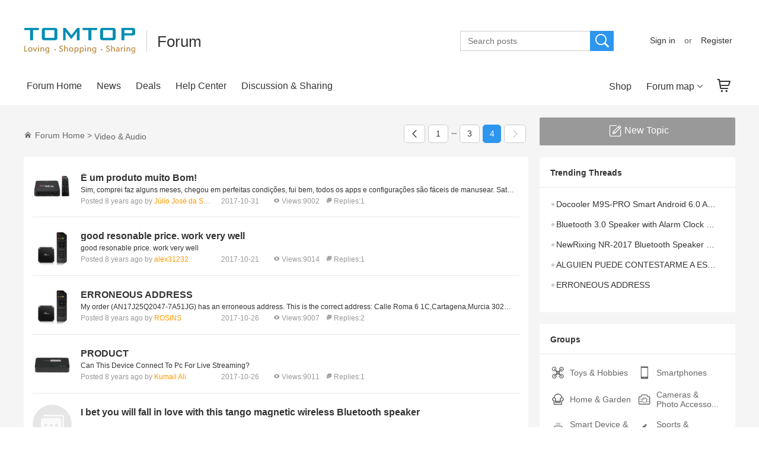

--- FILE ---
content_type: text/html; charset=UTF-8
request_url: https://forum.tomtop.com/video-audio-f30/4.html
body_size: 6631
content:
<!DOCTYPE html>
<html lang="en-US">
<head>
    <!--加载头部公共meta信息   -->
    <meta charset="UTF-8">
<title>Video & Audio - Tomtop Forum 4</title>
<meta name="viewport" content="width=device-width, initial-scale=1">
<meta name="google-site-verification" content="UNbN6X2hoTyDYQr9d7qxTORnfXD2L2jjdAN7bc2N5e0" />
    <meta name="description" content="Video & Audio Groups, Find more Video & Audio news and review - Tomtop Forum 4">
<meta name="csrf-param" content="_csrf">
    <meta name="csrf-token" content="ZXl3VDlER00vSR9tbwkPOxw0NhNmFXQKERQEJns1BgsuDkNlVSY9dA==">
<link type="image/x-icon" href="//static.tomtop.com/tomtop/forum/favicon.ico?V=1.2.0" rel="icon">
<link href="https://forum.tomtop.com/video-audio-f30/4.html" rel="alternate" hreflang="en">
<link href="https://forum.tomtop.com/video-audio-f30/4.html" rel="canonical">
<link href="https://forum.tomtop.com/video-audio-f30/3.html" rel="prev">
<script type="text/javascript">
    (function(){//html5标签兼容低版本游览器。
        if (!
                /*@cc_on!@*/
                0) return;
        var e = "abbr, article, aside, audio, canvas, datalist, details, dialog, eventsource, figure, footer, header, hgroup, mark, menu, meter, nav, output, progress, section, time, video".split(', ');
        var i= e.length;
        while (i--){
            document.createElement(e[i])
        }
    })()
</script>
    <link href="//static.tomtop.com/tomtop/forum/css/public.css?V=1.2.0" rel="stylesheet">
<link href="//static.tomtop.com/tomtop/forum/css/section.css?V=1.2.0" rel="stylesheet">
<script src="/js/index.js"></script></head>
<body ontouchstart>
<!--引入头部-->
<div class="f_header w">
    <header class="m_head">
        <div class="row_head">
            <div class="m_forum_map">
                <ul>
                    <li>
                        <h2>Forum Home</h2>
                        <span class="icon_cross"></span>
                    </li>
                                        <li>
                        <p>Topics</p>
                        <div>
                                                    <p><a title="News" href="/news-f3/">News</a></p>
                                                    <p><a title="Deals" href="/deals-f4/">Deals</a></p>
                                                    <p><a title="Help Center" href="/help-center-f5/">Help Center</a></p>
                                                    <p><a title="Discussion & Sharing" href="/discussion-sharing-f6/">Discussion & Sharing</a></p>
                                                </div>
                    </li>
                                        <li>
                        <p>Groups</p>
                        <div>
                                                    <p><a title="Toys & Hobbies" href="/toys-hobbies-f8/">Toys & Hobbies</a></p>
                                                    <p><a title="Smartphones" href="/smartphones-f9/">Smartphones</a></p>
                                                    <p><a title="Home & Garden" href="/home-garden-f11/">Home & Garden</a></p>
                                                    <p><a title="Cameras & Photo Accessories" href="/cameras-photo-accessories-f26/">Cameras & Photo Accessories</a></p>
                                                    <p><a title="Smart Device & Safety" href="/smart-device-safety-f27/">Smart Device & Safety</a></p>
                                                    <p><a title="Sports & Outdoor" href="/sports-outdoor-f28/">Sports & Outdoor</a></p>
                                                    <p><a title="Video & Audio" href="/video-audio-f30/">Video & Audio</a></p>
                                                    <p><a title="Car Accessories" href="/car-accessories-f31/">Car Accessories</a></p>
                                                    <p><a title="Test Equipment & Tools" href="/test-equipment-tools-f32/">Test Equipment & Tools</a></p>
                                                    <p><a title="Apparel & Jewelry" href="/apparel-jewelry-f87/">Apparel & Jewelry</a></p>
                                                    <p><a title="Computer & Stationery" href="/computer-stationery-f91/">Computer & Stationery</a></p>
                                                    <p><a title="Health & Beauty" href="/health-beauty-f90/">Health & Beauty</a></p>
                                                </div>
                    </li>
                                    </ul>
            </div>
            <div class="m_head_right_div search" data-action="/search/">
                <span class="icon_cross fl"></span>
                <input type="text" class="fl keyword" placeholder="Search posts">
                <span class="icon_search fl pc_search submit"></span>
            </div>
            <div class="head_logo fl">
                <span class="icon_sidebar fl m_head_left hide"></span>
                <ul class="m_head_left_ul">
                                            <li class="m_login_no"><p class="fl"><a title="Sign in" rel="nofollow" href="https://my.tomtop.com/member/login?backUrl=https://forum.tomtop.com/video-audio-f30/4.html">Sign in</a></p><span class="fl">or</span><p class="fl"><a title="Join Free" rel="nofollow" href="https://my.tomtop.com/member/index">Join Free</a></p><i class="icon_cross fr"></i></li>
                                        <li><a title="Forum Home" href="/">Forum Home</a></li>
                                            <li><a title="News" href="/news-f3/">News</a></li>
                                            <li><a title="Deals" href="/deals-f4/">Deals</a></li>
                                            <li><a title="Help Center" href="/help-center-f5/">Help Center</a></li>
                                            <li><a title="Discussion & Sharing" href="/discussion-sharing-f6/">Discussion & Sharing</a></li>
                                        <li><a title="Shop" href="https://www.tomtop.com">Shop</a></li>
                    <li class="m_forum_li"><a href="javascript:void(0);">Forum map</a></li>
                    <li><a title="Cart" rel="nofollow" href="https://cart.tomtop.com/">Cart</a></li>
                                    </ul>
                <div>
                    <a href="https://www.tomtop.com" class="fl"><img src="//static.tomtop.com/tomtop/forum/img/logo.png"/></a>
                    <i class="fl"></i>
                    <p class="fl"><a title="Forum" href="/">Forum</a></p>
                </div>
                <span class="icon_search fr m_head_right hide"></span>
            </div>
            <div class="head_logo_right fr">
                                <div class="fr head_sign">
                    <p class="fr"><a title="Register" rel="nofollow" href="https://my.tomtop.com/member/index">Register</a></p>
                    <span class="fr">or</span>
                    <p class="fr"><a title="Sign in" rel="nofollow" href="https://my.tomtop.com/member/login?backUrl=https://forum.tomtop.com/video-audio-f30/4.html">Sign in</a></p>
                    <span class="clear"></span>
                </div>
                                <div class="fr head_search search" data-action="/search/">
                    <input type="text" class="fl keyword" placeholder="Search posts"/>
                    <span class="icon_search pc_search submit"></span>
                </div>
            </div>
            <!--引入导航-->
            <div class="head_nav">
    <ul>
        <li><a title="Forum Home" href="/">Forum Home</a></li>
                    <li><a title="News" href="/news-f3/">News</a></li>
                    <li><a title="Deals" href="/deals-f4/">Deals</a></li>
                    <li><a title="Help Center" href="/help-center-f5/">Help Center</a></li>
                    <li><a title="Discussion & Sharing" href="/discussion-sharing-f6/">Discussion & Sharing</a></li>
            </ul>
    <ul class="nav_right">
        <li class="nav_first_li"><a title="Shop" href="https://www.tomtop.com">Shop</a></li>
        <li class="nav_bottom bottom_hover"><a title="Forum map" href="javascript:void(0);">Forum map</a><span class="icon_bottom"></span>
            <div class="nav_bottom_div">
                                <div>
                    <p class="fl">Topics</p>
                    <div class="fl">
                                            <p class="fl"><a title="News" href="/news-f3/">News</a></p>
                                            <p class="fl"><a title="Deals" href="/deals-f4/">Deals</a></p>
                                            <p class="fl"><a title="Help Center" href="/help-center-f5/">Help Center</a></p>
                                            <p class="fl"><a title="Discussion & Sharing" href="/discussion-sharing-f6/">Discussion & Sharing</a></p>
                                        </div>
                </div>
                <span class="clear_both"></span>
                                <div>
                    <p class="fl">Groups</p>
                    <div class="fl">
                                            <p class="fl"><a title="Toys & Hobbies" href="/toys-hobbies-f8/">Toys & Hobbies</a></p>
                                            <p class="fl"><a title="Smartphones" href="/smartphones-f9/">Smartphones</a></p>
                                            <p class="fl"><a title="Home & Garden" href="/home-garden-f11/">Home & Garden</a></p>
                                            <p class="fl"><a title="Cameras & Photo Accessories" href="/cameras-photo-accessories-f26/">Cameras & Photo Accessories</a></p>
                                            <p class="fl"><a title="Smart Device & Safety" href="/smart-device-safety-f27/">Smart Device & Safety</a></p>
                                            <p class="fl"><a title="Sports & Outdoor" href="/sports-outdoor-f28/">Sports & Outdoor</a></p>
                                            <p class="fl"><a title="Video & Audio" href="/video-audio-f30/">Video & Audio</a></p>
                                            <p class="fl"><a title="Car Accessories" href="/car-accessories-f31/">Car Accessories</a></p>
                                            <p class="fl"><a title="Test Equipment & Tools" href="/test-equipment-tools-f32/">Test Equipment & Tools</a></p>
                                            <p class="fl"><a title="Apparel & Jewelry" href="/apparel-jewelry-f87/">Apparel & Jewelry</a></p>
                                            <p class="fl"><a title="Computer & Stationery" href="/computer-stationery-f91/">Computer & Stationery</a></p>
                                            <p class="fl"><a title="Health & Beauty" href="/health-beauty-f90/">Health & Beauty</a></p>
                                        </div>
                </div>
                <span class="clear_both"></span>
                            </div>
        </li>
<!--        <li class="nav_mail">-->
<!--            <span class="icon_mail fl"></span>-->
<!--            <a title="message" rel="nofollow" href="javascript:void(0);" class="fl">message</a>-->
<!--        </li>-->
        <li class="car_num"><a rel="nofollow" href="https://cart.tomtop.com/"><span class="icon_cart fl"></span></a></li>
    </ul>
</div>
        </div>
        <div class="mask_layer"></div>
    </header>
</div>




<!--主体内容-->
<div class="f_content">
    <div class="w clearfix">
    
    
        <div class="f_left">
            <div class="left_header clearfix">
                <!--面包屑-->
                <div class="left_header_item">
                    <div class="m_crumbs">
                        <a title="Forum Home" href="/"><span class="icon_home_f"></span>Forum Home</a>
                        &gt;
                        <span>Video & Audio</span>
                    </div>
                </div>
                <!--分页导航-->
                <div class="left_header_paging">
                    <div class="m_paging"><a class="icon_left" href="https://forum.tomtop.com/video-audio-f30/3.html"></a><a href="https://forum.tomtop.com/video-audio-f30/">1</a><i class="omit">...</i><a href="https://forum.tomtop.com/video-audio-f30/3.html">3</a><span class="pitch_on">4</span><span class="icon_right omit_hover"></span></div>                </div>
            </div>
            <div class="left_box" >
                <div class="m_category_list">
                                        <div class="left_item clearfix">
                                                <div class="item_ico">
                            <img src="//static.tomtop.com/tomtop/forum/icon/loading.gif" data-original="//img.tttcdn.com/product/xy/168/168/p/gu1/V/U/V2322EU/V2322EU-1-bef0-rV5w.jpg" alt="">
                        </div>
                                                <div class="item_cont">
                            <a title="É um produto muito Bom!" href="/topic-1516.html">
                                É um produto muito Bom!                            </a>
                                                        <p>Sim, comprei faz alguns meses, chegou em perfeitas condições, fui bem, todos os apps e configurações são fáceis de manusear. Satisfeito!</p>
                            <div class="content_author">Posted 8 years ago by <span class="author">Júlio José da Silva Júnior</span></div>
                            <div class="content_time">2017-10-31</div>
                            <div class="content_info"><span><span class="icon_Views_f"></span>Views:9002</span><span class="replies"><span class="icon_Replies_f"></span>Replies:1</span></div>
                        </div>
                    </div>
                                        <div class="left_item clearfix">
                                                <div class="item_ico">
                            <img src="//static.tomtop.com/tomtop/forum/icon/loading.gif" data-original="//img.tttcdn.com/product/xy/168/168/p/gu1/V/G/V3264EU-16G/V3264EU-16G-1-ddbf-PHSB.jpg" alt="">
                        </div>
                                                <div class="item_cont">
                            <a title="good resonable price. work very well" href="/topic-1144.html">
                                good resonable price. work very well                            </a>
                                                        <p>good resonable price. work very well</p>
                            <div class="content_author">Posted 8 years ago by <span class="author">alex31232</span></div>
                            <div class="content_time">2017-10-21</div>
                            <div class="content_info"><span><span class="icon_Views_f"></span>Views:9014</span><span class="replies"><span class="icon_Replies_f"></span>Replies:1</span></div>
                        </div>
                    </div>
                                        <div class="left_item clearfix">
                                                <div class="item_ico">
                            <img src="//static.tomtop.com/tomtop/forum/icon/loading.gif" data-original="//img.tttcdn.com/product/xy/168/168/p/gu1/V/G/V3264EU-16G/V3264EU-16G-1-ddbf-PHSB.jpg" alt="">
                        </div>
                                                <div class="item_cont">
                            <a title="ERRONEOUS ADDRESS" href="/topic-1343.html">
                                ERRONEOUS ADDRESS                            </a>
                                                        <p>My order (AN17J25Q2047-7A51JG) has an erroneous address.
This is the correct address:
Calle Roma 6 1C,Cartagena,Murcia 30203,Spain,34637430541</p>
                            <div class="content_author">Posted 8 years ago by <span class="author">ROSINS</span></div>
                            <div class="content_time">2017-10-26</div>
                            <div class="content_info"><span><span class="icon_Views_f"></span>Views:9007</span><span class="replies"><span class="icon_Replies_f"></span>Replies:2</span></div>
                        </div>
                    </div>
                                        <div class="left_item clearfix">
                                                <div class="item_ico">
                            <img src="//static.tomtop.com/tomtop/forum/icon/loading.gif" data-original="//img.tttcdn.com/product/xy/168/168/p/gu1/V/S/V2271US/V2271US-1-d25f-OGJQ.jpg" alt="">
                        </div>
                                                <div class="item_cont">
                            <a title="PRODUCT" href="/topic-1359.html">
                                PRODUCT                            </a>
                                                        <p>Can This Device Connect To Pc For Live Streaming?</p>
                            <div class="content_author">Posted 8 years ago by <span class="author">Kumail Ali</span></div>
                            <div class="content_time">2017-10-26</div>
                            <div class="content_info"><span><span class="icon_Views_f"></span>Views:9011</span><span class="replies"><span class="icon_Replies_f"></span>Replies:1</span></div>
                        </div>
                    </div>
                                        <div class="left_item clearfix">
                                                <div class="item_ico">
                                                            <img src="//static.tomtop.com/tomtop/forum/images/pl06.png" alt="">
                                                    </div>
                                                <div class="item_cont">
                            <a title="I bet you will fall in love with this tango magnetic wireless Bluetooth speaker" href="/topic-936.html">
                                I bet you will fall in love with this tango magnetic wireless Bluetooth speaker                            </a>
                                                        <a title="I bet you will fall in love with this tango magnetic wireless Bluetooth speaker" href="/topic-936.html">
                                <div class="item_img">
                                    <img src="//static.tomtop.com/tomtop/forum/icon/loading.gif" data-original="//img.tomtop.com/forum/2017/10/17/QXFZvn485913676" alt="">
                                </div>
                            </a>
                                                        <p>

Features:

[4-in-1 Wireless Speaker] In pair = Ultimate Portable Audio Solution; Separately = Optimal Stereo Sound Quality; Individually = Versatili</p>
                            <div class="content_author">Posted 8 years ago by <span class="author">Leslie</span></div>
                            <div class="content_time">2017-10-17</div>
                            <div class="content_info"><span><span class="icon_Views_f"></span>Views:9019</span><span class="replies"><span class="icon_Replies_f"></span>Replies:0</span></div>
                        </div>
                    </div>
                                        <div class="left_item clearfix">
                                                <div class="item_ico">
                                                            <img src="//static.tomtop.com/tomtop/forum/images/pl06.png" alt="">
                                                    </div>
                                                <div class="item_cont">
                            <a title="You need this wireless Bluetooth headphone when running and other outdoor sports" href="/topic-782.html">
                                You need this wireless Bluetooth headphone when running and other outdoor sports                            </a>
                                                        <a title="You need this wireless Bluetooth headphone when running and other outdoor sports" href="/topic-782.html">
                                <div class="item_img">
                                    <img src="//static.tomtop.com/tomtop/forum/icon/loading.gif" data-original="//img.tomtop.com/forum/2017/10/12/ONx8qg485913676" alt="">
                                </div>
                            </a>
                                                        <p>Music is a super companion for humans, which can make you relaxing and enjoy colorful life. Here I recommend K2 Stereo Bluetooth Headphones to you.


</p>
                            <div class="content_author">Posted 8 years ago by <span class="author">Leslie</span></div>
                            <div class="content_time">2017-10-12</div>
                            <div class="content_info"><span><span class="icon_Views_f"></span>Views:9025</span><span class="replies"><span class="icon_Replies_f"></span>Replies:0</span></div>
                        </div>
                    </div>
                                        <div class="left_item clearfix">
                                                <div class="item_ico">
                                                            <img src="//static.tomtop.com/tomtop/forum/images/pl06.png" alt="">
                                                    </div>
                                                <div class="item_cont">
                            <a title="Best choice when you want to buy a 4K TV box" href="/topic-180.html">
                                Best choice when you want to buy a 4K TV box                            </a>
                                                        <a title="Best choice when you want to buy a 4K TV box" href="/topic-180.html">
                                <div class="item_img">
                                    <img src="//static.tomtop.com/tomtop/forum/icon/loading.gif" data-original="https://http/192.168.0.64/product/showImages?id=1157573" alt="">
                                </div>
                            </a>
                                                        <p>M8S PRO L is the best choice for you to have the smooth experience to watch the video or play games. 4K resolution is 4 times of full HD, so every det</p>
                            <div class="content_author">Posted 8 years ago by <span class="author">Leslie</span></div>
                            <div class="content_time">2017-09-27</div>
                            <div class="content_info"><span><span class="icon_Views_f"></span>Views:9037</span><span class="replies"><span class="icon_Replies_f"></span>Replies:0</span></div>
                        </div>
                    </div>
                                        <div class="left_item clearfix">
                                                <div class="item_ico">
                                                            <img src="//static.tomtop.com/tomtop/forum/images/pl06.png" alt="">
                                                    </div>
                                                <div class="item_cont">
                            <a title="How To Use XGIMI H1 DLP Projector?" href="/topic-148.html">
                                How To Use XGIMI H1 DLP Projector?                            </a>
                                                        <a title="How To Use XGIMI H1 DLP Projector?" href="/topic-148.html">
                                <div class="item_img">
                                    <img src="//static.tomtop.com/tomtop/forum/icon/loading.gif" data-original="//img.tomtop.com/forum/2017/9/26/yGl32m485913676" alt="">
                                </div>
                            </a>
                                                        <p>
	

	

	XGIMI H1 is a no-screen TV rather than a projector.Let us show you how to use it.


	</p>
                            <div class="content_author">Posted 8 years ago by <span class="author">Leslie</span></div>
                            <div class="content_time">2017-09-26</div>
                            <div class="content_info"><span><span class="icon_Views_f"></span>Views:9044</span><span class="replies"><span class="icon_Replies_f"></span>Replies:0</span></div>
                        </div>
                    </div>
                                    </div>
                <!--分页导航-->
                <div class="bottom_paging">
                    <div class="m_paging"><a class="icon_left" href="https://forum.tomtop.com/video-audio-f30/3.html"></a><a href="https://forum.tomtop.com/video-audio-f30/">1</a><i class="omit">...</i><a href="https://forum.tomtop.com/video-audio-f30/3.html">3</a><span class="pitch_on">4</span><span class="icon_right omit_hover"></span></div>                </div>
            </div>
        </div>
        <!--右边侧边栏-->
        <div class="f_right">
            <!--New Topic-->
                            <div class="m_cont_href">
                    <a class="disabled" title="New Topic" rel="nofollow" href="javascript:void(0)"><span class="icon_editor"></span>New Topic</a>
                    <a class="disabled" title="New Topic" rel="nofollow" href="javascript:void(0)"><span class="icon_editor"></span></a>
                </div>
            
            <!--Trending Threads-->
            <div class="m_orderhelp">
                <div class="m_list">
                    <div class="m_list_title">
                        <p>Trending Threads</p>
                        <a title="more" href="javascript:void(0);">more</a>
                    </div>
                    <div class="m_list_order">
                        <ul>
                                                    <li>
                                <a title="Docooler M9S-PRO Smart Android 6.0 Amlogic S905X 3G/32G (V2322EU)" href="/topic-2302.html"><span class="icon-radios"></span><span>Docooler M9S-PRO Smart Android 6.0 Amlogic S905X 3G/32G (V2322EU)</span></a>
                            </li>
                                                    <li>
                                <a title="Bluetooth 3.0 Speaker with Alarm Clock FM Radio 3.5mm AUX Input" href="/topic-1335.html"><span class="icon-radios"></span><span>Bluetooth 3.0 Speaker with Alarm Clock FM Radio 3.5mm AUX Input</span></a>
                            </li>
                                                    <li>
                                <a title="NewRixing NR-2017 Bluetooth Speaker Bass Stereo Surround Sound FM TF Card USB Port AUX-IN Hands-free with Mic for iPhone Samsung LG Bluetooth-enabled Devices" href="/topic-1814.html"><span class="icon-radios"></span><span>NewRixing NR-2017 Bluetooth Speaker Bass Stereo Surround Sound FM TF Card USB Port AUX-IN Hands-free with Mic for iPhone Samsung LG Bluetooth-enabled Devices</span></a>
                            </li>
                                                    <li>
                                <a title="ALGUIEN PUEDE CONTESTARME A ESTA PREGUNTA -- SOMEONE CAN ANSWER THIS QUESTION" href="/topic-9776.html"><span class="icon-radios"></span><span>ALGUIEN PUEDE CONTESTARME A ESTA PREGUNTA -- SOMEONE CAN ANSWER THIS QUESTION</span></a>
                            </li>
                                                    <li>
                                <a title="ERRONEOUS ADDRESS" href="/topic-1343.html"><span class="icon-radios"></span><span>ERRONEOUS ADDRESS</span></a>
                            </li>
                                                </ul>
                    </div>
                </div>
            </div>
            <!--Trending Threads-->

                        <div class="m_group">
                <div class="m_list">
                    <p>Groups</p>
                    <div class="m_list_box">
                        <ul>
                                                    <li>
                                <a title="Toys & Hobbies" href="/toys-hobbies-f8/">
                                                                            <img src="//static.tomtop.com/tomtop/forum/icon/loading.gif" data-original="//img.tomtop.com/forum/2017/9/18/N61vIu1015092255.png" alt="Toys & Hobbies">
                                                                        <span>Toys & Hobbies</span>
                                </a>
                            </li>
                                                    <li>
                                <a title="Smartphones" href="/smartphones-f9/">
                                                                            <img src="//static.tomtop.com/tomtop/forum/icon/loading.gif" data-original="//img.tomtop.com/forum/2017/9/18/Wlojc7-1582236684.png" alt="Smartphones">
                                                                        <span>Smartphones</span>
                                </a>
                            </li>
                                                    <li>
                                <a title="Home & Garden" href="/home-garden-f11/">
                                                                            <img src="//static.tomtop.com/tomtop/forum/icon/loading.gif" data-original="//img.tomtop.com/forum/2017/9/19/SspSkh453299325.png" alt="Home & Garden">
                                                                        <span>Home & Garden</span>
                                </a>
                            </li>
                                                    <li>
                                <a title="Cameras & Photo Accessories" href="/cameras-photo-accessories-f26/">
                                                                            <img src="//static.tomtop.com/tomtop/forum/icon/loading.gif" data-original="//img.tomtop.com/forum/2017/9/18/Q0GaDw131095955.png" alt="Cameras & Photo Accessories">
                                                                        <span>Cameras & Photo Accessories</span>
                                </a>
                            </li>
                                                    <li>
                                <a title="Smart Device & Safety" href="/smart-device-safety-f27/">
                                                                            <img src="//static.tomtop.com/tomtop/forum/icon/loading.gif" data-original="//img.tomtop.com/forum/2017/9/21/t6Bbyp673179983.png" alt="Smart Device & Safety">
                                                                        <span>Smart Device & Safety</span>
                                </a>
                            </li>
                                                    <li>
                                <a title="Sports & Outdoor" href="/sports-outdoor-f28/">
                                                                            <img src="//static.tomtop.com/tomtop/forum/icon/loading.gif" data-original="//img.tomtop.com/forum/2017/9/18/alUHy1629134820.png" alt="Sports & Outdoor">
                                                                        <span>Sports & Outdoor</span>
                                </a>
                            </li>
                                                    <li>
                                <a title="Video & Audio" href="/video-audio-f30/">
                                                                            <img src="//static.tomtop.com/tomtop/forum/icon/loading.gif" data-original="//img.tomtop.com/forum/2017/9/18/iVDlO4-954311133.png" alt="Video & Audio">
                                                                        <span>Video & Audio</span>
                                </a>
                            </li>
                                                    <li>
                                <a title="Car Accessories" href="/car-accessories-f31/">
                                                                            <img src="//static.tomtop.com/tomtop/forum/icon/loading.gif" data-original="//img.tomtop.com/forum/2017/9/18/F0Ry1E979012668.png" alt="Car Accessories">
                                                                        <span>Car Accessories</span>
                                </a>
                            </li>
                                                    <li>
                                <a title="Test Equipment & Tools" href="/test-equipment-tools-f32/">
                                                                            <img src="//static.tomtop.com/tomtop/forum/icon/loading.gif" data-original="//img.tomtop.com/forum/2017/9/20/Ekq3id-642817210.png" alt="Test Equipment & Tools">
                                                                        <span>Test Equipment & Tools</span>
                                </a>
                            </li>
                                                    <li>
                                <a title="Apparel & Jewelry" href="/apparel-jewelry-f87/">
                                                                            <img src="//static.tomtop.com/tomtop/forum/icon/loading.gif" data-original="//img.tttcdn.com/forum/2018/10/30/cOFFCM1312527839.png" alt="Apparel & Jewelry">
                                                                        <span>Apparel & Jewelry</span>
                                </a>
                            </li>
                                                    <li>
                                <a title="Computer & Stationery" href="/computer-stationery-f91/">
                                                                            <img src="//static.tomtop.com/tomtop/forum/icon/loading.gif" data-original="//img.tttcdn.com/forum/2018/10/30/Rx3Zgm957833953.png" alt="Computer & Stationery">
                                                                        <span>Computer & Stationery</span>
                                </a>
                            </li>
                                                    <li>
                                <a title="Health & Beauty" href="/health-beauty-f90/">
                                                                            <img src="//static.tomtop.com/tomtop/forum/icon/loading.gif" data-original="//img.tttcdn.com/forum/2018/10/30/xV5wQ8-651548822.png" alt="Health & Beauty">
                                                                        <span>Health & Beauty</span>
                                </a>
                            </li>
                                                </ul>
                    </div>
                </div>
            </div>
            
        </div>
        <!--右边侧边栏-->
    </div>
</div>

<!--右侧悬浮菜单-->
    <div class="m_gotop">
    <div class="apps">
        <a href="javascript:;">
            <span class="icon_cellphone"></span>
        </a>
        <div class="app_info">
            <div class="tooltip-arrow"></div>
            <div class="tooltip-inner">
                <div class="app_adr">
                    <img src="//static.tomtop.com/tomtop/forum/icon/loading.gif" data-original="//static.tomtop.com/tomtop/forum/images/qr.jpg" alt="qr">
                    <p>
                        <a rel="nofollow" href="https://play.google.com/store/apps/details?id=com.tomtop.shop" class="bm_btn"><span class="icon_android"></span>GooglePlay</a>
                        <a rel="nofollow" href="https://itunes.apple.com/app/tomtop-global-online-shopping/id1027264288?mt=8" class="bm_btn"><span class="icon_apple"></span>App Store</a>
                    </p>
                </div>
                <p>Download our cool FREE App!</p>
                <p>Enjoy App-EXCLUSIVE Deals</p>
            </div>
        </div>
    </div>
    <div id="goToTop"><a href="javascript:;"><span class="icon_top"></span></a></div>
</div>
 
<!--右侧悬浮菜单-->

<!--引入底部-->
<footer class="f_footer w">
    <div class="m_footer w">
        <div class="m_footer_list clear">
            <a title="Forum Home" href="/">Forum Home</a>
            |
            <a title="Shop" href="https://www.tomtop.com">Shop</a>
        </div>
        <div class="m_footer_list">Copyright ©2004-2017 www.tomtop.com. All Rights Reserved.</div>
    </div>
</footer>
<script src="/js/lang.js?v=491313"></script>
<script src="//static.tomtop.com/tomtop/forum/js/jquery-1.9.1.js?V=1.2.0"></script>
<script src="//static.tomtop.com/tomtop/forum/js/common.js?V=1.2.0"></script>
<script src="//static.tomtop.com/tomtop/forum/js/swiper.jquery.min.js?V=1.2.0"></script>
<script src="//static.tomtop.com/tomtop/forum/js/section.js?V=1.2.0"></script>
<!--统计代码js-->

    <!-- Google Tag Manager -->
<script>(function(w,d,s,l,i){w[l]=w[l]||[];w[l].push({'gtm.start':
new Date().getTime(),event:'gtm.js'});var f=d.getElementsByTagName(s)[0],
j=d.createElement(s),dl=l!='dataLayer'?'&l='+l:'';j.async=true;j.src=
'https://www.googletagmanager.com/gtm.js?id='+i+dl;f.parentNode.insertBefore(j,f);
})(window,document,'script','dataLayer','GTM-M9TSMK');</script>
<!-- End Google Tag Manager -->
<!-- Google Tag Manager (noscript) -->
<noscript><iframe src="https://www.googletagmanager.com/ns.html?id=GTM-M9TSMK"
height="0" width="0" style="display:none;visibility:hidden"></iframe></noscript>
<!-- End Google Tag Manager (noscript) -->
</body>
</html>


--- FILE ---
content_type: text/html; charset=utf-8
request_url: https://www.google.com/recaptcha/api2/aframe
body_size: 178
content:
<!DOCTYPE HTML><html><head><meta http-equiv="content-type" content="text/html; charset=UTF-8"></head><body><script nonce="tLbtcqcbbLxU12txgfaMGQ">/** Anti-fraud and anti-abuse applications only. See google.com/recaptcha */ try{var clients={'sodar':'https://pagead2.googlesyndication.com/pagead/sodar?'};window.addEventListener("message",function(a){try{if(a.source===window.parent){var b=JSON.parse(a.data);var c=clients[b['id']];if(c){var d=document.createElement('img');d.src=c+b['params']+'&rc='+(localStorage.getItem("rc::a")?sessionStorage.getItem("rc::b"):"");window.document.body.appendChild(d);sessionStorage.setItem("rc::e",parseInt(sessionStorage.getItem("rc::e")||0)+1);localStorage.setItem("rc::h",'1768728904890');}}}catch(b){}});window.parent.postMessage("_grecaptcha_ready", "*");}catch(b){}</script></body></html>

--- FILE ---
content_type: text/css
request_url: https://static.tomtop.com/tomtop/forum/css/public.css?V=1.2.0
body_size: 11227
content:
@charset "utf-8";.productReviews{width:80px;height:15px;position:relative;vertical-align:middle;background:url(../icon/start.png) no-repeat -9px -33px}.productStar{width:90%;height:15px;background:url(../icon/start.png) no-repeat -9px -9px}.bigReviews{width:118px;height:23px;position:relative;background:url(../icon/bigStart.png) no-repeat 0 -24px}.bigStar{width:90%;height:23px;background:url(../icon/bigStart.png) no-repeat 0 0}.icon-edit{background-image:url(../icon/login_icon.png);background-repeat:repeat-x;background-position:-5px -96px;width:21px;height:21px;display:inline-block;vertical-align:middle}.icon-delete{cursor:pointer;background-image:url(../icon/login_icon.png);background-repeat:repeat-x;background-position:-36px -96px;width:20px;height:20px;display:inline-block;vertical-align:middle}.icon-address{background-image:url(../icon/login_icon.png);background-repeat:repeat-x;background-position:-96px -95px;width:21px;height:21px;display:inline-block;vertical-align:middle}.flags_AF{background-image:url(../icon/flag.png);background-position:-120px -240px;background-size:auto;background-repeat:no-repeat}.flags_AX{background-image:url(../icon/flag.png);background-position:-20px 0;background-size:auto;background-repeat:no-repeat}.flags_AL{background-image:url(../icon/flag.png);background-position:-60px 0;background-size:auto;background-repeat:no-repeat}.flags_DZ{background-image:url(../icon/flag.png);background-position:-100px 0;background-size:auto;background-repeat:no-repeat}.flags_AS{background-image:url(../icon/flag.png);background-position:-120px 0;background-size:auto;background-repeat:no-repeat}.flags_AD{background-image:url(../icon/flag.png);background-position:-140px 0;background-size:auto;background-repeat:no-repeat}.flags_AO{background-image:url(../icon/flag.png);background-position:-160px 0;background-size:auto;background-repeat:no-repeat}.flags_AI{background-image:url(../icon/flag.png);background-position:-180px 0;background-size:auto;background-repeat:no-repeat}.flags_AG{background-image:url(../icon/flag.png);background-position:-220px 0;background-size:auto;background-repeat:no-repeat}.flags_AR{background-image:url(../icon/flag.png);background-position:-260px 0;background-size:auto;background-repeat:no-repeat}.flags_AM{background-image:url(../icon/flag.png);background-position:-280px 0;background-size:auto;background-repeat:no-repeat}.flags_AW{background-image:url(../icon/flag.png);background-position:-300px 0;background-size:auto;background-repeat:no-repeat}.flags_AU{background-image:url(../icon/flag.png);background-position:-340px 0;background-size:auto;background-repeat:no-repeat}.flags_AT{background-image:url(../icon/flag.png);background-position:-360px 0;background-size:auto;background-repeat:no-repeat}.flags_AZ{background-image:url(../icon/flag.png);background-position:-380px 0;background-size:auto;background-repeat:no-repeat}.flags_BS{background-image:url(../icon/flag.png);background-position:-400px 0;background-size:auto;background-repeat:no-repeat}.flags_BH{background-image:url(../icon/flag.png);background-position:-420px 0;background-size:auto;background-repeat:no-repeat}.flags_BD{background-image:url(../icon/flag.png);background-position:-440px 0;background-size:auto;background-repeat:no-repeat}.flags_BB{background-image:url(../icon/flag.png);background-position:-460px 0;background-size:auto;background-repeat:no-repeat}.flags_BY{background-image:url(../icon/flag.png);background-position:-420px -221px;background-size:auto;background-repeat:no-repeat}.flags_BG{background-image:url(../icon/flag.png);background-position:-260px -20px;background-size:auto;background-repeat:no-repeat}.flags_BE{background-image:url(../icon/flag.png);background-position:-20px -20px;background-size:auto;background-repeat:no-repeat}.flags_BZ{background-image:url(../icon/flag.png);background-position:-40px -20px;background-size:auto;background-repeat:no-repeat}.flags_BJ{background-image:url(../icon/flag.png);background-position:-60px -20px;background-size:auto;background-repeat:no-repeat}.flags_BM{background-image:url(../icon/flag.png);background-position:-80px -20px;background-size:auto;background-repeat:no-repeat}.flags_BT{background-image:url(../icon/flag.png);background-position:-100px -20px;background-size:auto;background-repeat:no-repeat}.flags_BO{background-image:url(../icon/flag.png);background-position:-120px -20px;background-size:auto;background-repeat:no-repeat}.flags_BA{background-image:url(../icon/flag.png);background-position:-140px -20px;background-size:auto;background-repeat:no-repeat}.flags_BW{background-image:url(../icon/flag.png);background-position:-160px -20px;background-size:auto;background-repeat:no-repeat}.flags_BV{background-image:url(../icon/flag.png);background-position:-180px -20px;background-size:auto;background-repeat:no-repeat}.flags_XN{background-image:url(../icon/flag.png);background-position:-160px -180px;background-size:auto;background-repeat:no-repeat}.flags_IC{background-image:url(../icon/flag.png);background-position:-320px -220px;background-size:auto;background-repeat:no-repeat}.flags_XS{background-image:url(../icon/flag.png);background-position:-320px -80px;background-size:auto;background-repeat:no-repeat}.flags_BR{background-image:url(../icon/flag.png);background-position:-200px -20px;background-size:auto;background-repeat:no-repeat}.flags_IO{background-image:url(../icon/flag.png);background-position:-220px -20px;background-size:auto;background-repeat:no-repeat}.flags_VG{background-image:url(../icon/flag.png);background-position:0 -239px;background-size:auto;background-repeat:no-repeat}.flags_BN{background-image:url(../icon/flag.png);background-position:-240px -20px;background-size:auto;background-repeat:no-repeat}.flags_BF{background-image:url(../icon/flag.png);background-position:-280px -20px;background-size:auto;background-repeat:no-repeat}.flags_BI{background-image:url(../icon/flag.png);background-position:-300px -20px;background-size:auto;background-repeat:no-repeat}.flags_KH{background-image:url(../icon/flag.png);background-position:-320px -20px;background-size:auto;background-repeat:no-repeat}.flags_CM{background-image:url(../icon/flag.png);background-position:-340px -20px;background-size:auto;background-repeat:no-repeat}.flags_CA{background-image:url(../icon/flag.png);background-position:-360px -20px;background-size:auto;background-repeat:no-repeat}.flags_CV{background-image:url(../icon/flag.png);background-position:-380px -20px;background-size:auto;background-repeat:no-repeat}.flags_KY{background-image:url(../icon/flag.png);background-position:-440px -20px;background-size:auto;background-repeat:no-repeat}.flags_CF{background-image:url(../icon/flag.png);background-position:-460px -20px;background-size:auto;background-repeat:no-repeat}.flags_TD{background-image:url(../icon/flag.png);background-position:-480px -20px;background-size:auto;background-repeat:no-repeat}.flags_CL{background-image:url(../icon/flag.png);background-position:0 -40px;background-size:auto;background-repeat:no-repeat}.flags_CN{background-image:url(../icon/flag.png);background-position:-20px -40px;background-size:auto;background-repeat:no-repeat}.flags_CX{background-image:url(../icon/flag.png);background-position:-40px -40px;background-size:auto;background-repeat:no-repeat}.flags_CC{background-image:url(../icon/flag.png);background-position:-80px -40px;background-size:auto;background-repeat:no-repeat}.flags_CO{background-image:url(../icon/flag.png);background-position:-100px -40px;background-size:auto;background-repeat:no-repeat}.flags_KM{background-image:url(../icon/flag.png);background-position:-140px -40px;background-size:auto;background-repeat:no-repeat}.flags_CG{background-image:url(../icon/flag.png);background-position:-461px -221px;background-size:auto;background-repeat:no-repeat}.flags_CD{background-image:url(../icon/flag.png);background-position:-441px -221px;background-size:auto;background-repeat:no-repeat}.flags_CK{background-image:url(../icon/flag.png);background-position:-200px -40px;background-size:auto;background-repeat:no-repeat}.flags_CR{background-image:url(../icon/flag.png);background-position:-220px -40px;background-size:auto;background-repeat:no-repeat}.flags_CI{background-image:url(../icon/flag.png);background-position:-240px -40px;background-size:auto;background-repeat:no-repeat}.flags_HR{background-image:url(../icon/flag.png);background-position:-260px -40px;background-size:auto;background-repeat:no-repeat}.flags_CU{background-image:url(../icon/flag.png);background-position:-280px -40px;background-size:auto;background-repeat:no-repeat}.flags_CY{background-image:url(../icon/flag.png);background-position:-320px -40px;background-size:auto;background-repeat:no-repeat}.flags_CZ{background-image:url(../icon/flag.png);background-position:-340px -40px;background-size:auto;background-repeat:no-repeat}.flags_DK{background-image:url(../icon/flag.png);background-position:-360px -40px;background-size:auto;background-repeat:no-repeat}.flags_DJ{background-image:url(../icon/flag.png);background-position:-380px -40px;background-size:auto;background-repeat:no-repeat}.flags_DM{background-image:url(../icon/flag.png);background-position:-400px -40px;background-size:auto;background-repeat:no-repeat}.flags_DO{background-image:url(../icon/flag.png);background-position:-420px -40px;background-size:auto;background-repeat:no-repeat}.flags_EC{background-image:url(../icon/flag.png);background-position:-440px -40px;background-size:auto;background-repeat:no-repeat}.flags_EG{background-image:url(../icon/flag.png);background-position:-460px -40px;background-size:auto;background-repeat:no-repeat}.flags_SV{background-image:url(../icon/flag.png);background-position:-480px -40px;background-size:auto;background-repeat:no-repeat}.flags_GQ{background-image:url(../icon/flag.png);background-position:-20px -60px;background-size:auto;background-repeat:no-repeat}.flags_ER{background-image:url(../icon/flag.png);background-position:-40px -60px;background-size:auto;background-repeat:no-repeat}.flags_EE{background-image:url(../icon/flag.png);background-position:-22px -239px;background-size:auto;background-repeat:no-repeat}.flags_ET{background-image:url(../icon/flag.png);background-position:-80px -60px;background-size:auto;background-repeat:no-repeat}.flags_FK{background-image:url(../icon/flag.png);background-position:-120px -60px;background-size:auto;background-repeat:no-repeat}.flags_FO{background-image:url(../icon/flag.png);background-position:-180px -220px;background-size:auto;background-repeat:no-repeat}.flags_FJ{background-image:url(../icon/flag.png);background-position:-180px -60px;background-size:auto;background-repeat:no-repeat}.flags_FI{background-image:url(../icon/flag.png);background-position:-200px -60px;background-size:auto;background-repeat:no-repeat}.flags_FR{background-image:url(../icon/flag.png);background-position:-220px -60px;background-size:auto;background-repeat:no-repeat}.flags_YT{background-image:url(../icon/flag.png);background-position:-140px -40px;background-size:auto;background-repeat:no-repeat}.flags_NC{background-image:url(../icon/flag.png);background-position:-220px -60px;background-size:auto;background-repeat:no-repeat}.flags_GF{background-image:url(../icon/flag.png);background-position:-260px -60px;background-size:auto;background-repeat:no-repeat}.flags_PF{background-image:url(../icon/flag.png);background-position:-380px -220px;background-size:auto;background-repeat:no-repeat}.flags_TF{background-image:url(../icon/flag.png);background-position:-240px -60px;background-size:auto;background-repeat:no-repeat}.flags_GA{background-image:url(../icon/flag.png);background-position:-280px -60px;background-size:auto;background-repeat:no-repeat}.flags_GM{background-image:url(../icon/flag.png);background-position:-320px -60px;background-size:auto;background-repeat:no-repeat}.flags_GE{background-image:url(../icon/flag.png);background-position:-340px -60px;background-size:auto;background-repeat:no-repeat}.flags_DE{background-image:url(../icon/flag.png);background-position:-360px -60px;background-size:auto;background-repeat:no-repeat}.flags_GH{background-image:url(../icon/flag.png);background-position:-380px -60px;background-size:auto;background-repeat:no-repeat}.flags_GR{background-image:url(../icon/flag.png);background-position:-420px -60px;background-size:auto;background-repeat:no-repeat}.flags_GL{background-image:url(../icon/flag.png);background-position:-440px -60px;background-size:auto;background-repeat:no-repeat}.flags_GD{background-image:url(../icon/flag.png);background-position:-460px -60px;background-size:auto;background-repeat:no-repeat}.flags_GP{background-image:url(../icon/flag.png);background-position:-220px -60px;background-size:auto;background-repeat:no-repeat}.flags_GU{background-image:url(../icon/flag.png);background-position:-20px -80px;background-size:auto;background-repeat:no-repeat}.flags_GT{background-image:url(../icon/flag.png);background-position:0 -80px;background-size:auto;background-repeat:no-repeat}.flags_GG{background-image:url(../icon/flag.png);background-position:-41px -239px;background-size:auto;background-repeat:no-repeat}.flags_GN{background-image:url(../icon/flag.png);background-position:-60px -80px;background-size:auto;background-repeat:no-repeat}.flags_GW{background-image:url(../icon/flag.png);background-position:-80px -80px;background-size:auto;background-repeat:no-repeat}.flags_GY{background-image:url(../icon/flag.png);background-position:-100px -80px;background-size:auto;background-repeat:no-repeat}.flags_HT{background-image:url(../icon/flag.png);background-position:-120px -80px;background-size:auto;background-repeat:no-repeat}.flags_HM{background-image:url(../icon/flag.png);background-position:-340px -80px;background-size:auto;background-repeat:no-repeat}.flags_HN{background-image:url(../icon/flag.png);background-position:-160px -80px;background-size:auto;background-repeat:no-repeat}.flags_HK{background-image:url(../icon/flag.png);background-position:-180px -80px;background-size:auto;background-repeat:no-repeat}.flags_HU{background-image:url(../icon/flag.png);background-position:-200px -80px;background-size:auto;background-repeat:no-repeat}.flags_IS{background-image:url(../icon/flag.png);background-position:-240px -80px;background-size:auto;background-repeat:no-repeat}.flags_IN{background-image:url(../icon/flag.png);background-position:-80px -240px;background-size:auto;background-repeat:no-repeat}.flags_ID{background-image:url(../icon/flag.png);background-position:-300px -80px;background-size:auto;background-repeat:no-repeat}.flags_IR{background-image:url(../icon/flag.png);background-position:-320px -80px;background-size:auto;background-repeat:no-repeat}.flags_IQ{background-image:url(../icon/flag.png);background-position:-340px -80px;background-size:auto;background-repeat:no-repeat}.flags_GI{background-image:url(../icon/flag.png);background-position:-400px -60px;background-size:auto;background-repeat:no-repeat}.flags_IE{background-image:url(../icon/flag.png);background-position:-360px -80px;background-size:auto;background-repeat:no-repeat}.flags_IM{background-image:url(../icon/flag.png);background-position:-20px -80px;background-size:auto;background-repeat:no-repeat}.flags_IL{background-image:url(../icon/flag.png);background-position:-420px -80px;background-size:auto;background-repeat:no-repeat}.flags_IT{background-image:url(../icon/flag.png);background-position:-440px -80px;background-size:auto;background-repeat:no-repeat}.flags_JM{background-image:url(../icon/flag.png);background-position:-460px -80px;background-size:auto;background-repeat:no-repeat}.flags_JP{background-image:url(../icon/flag.png);background-position:-480px -80px;background-size:auto;background-repeat:no-repeat}.flags_JE{background-image:url(../icon/flag.png);background-position:-20px -60px;background-size:auto;background-repeat:no-repeat}.flags_JO{background-image:url(../icon/flag.png);background-position:-20px -100px;background-size:auto;background-repeat:no-repeat}.flags_KZ{background-image:url(../icon/flag.png);background-position:-40px -100px;background-size:auto;background-repeat:no-repeat}.flags_KE{background-image:url(../icon/flag.png);background-position:-60px -100px;background-size:auto;background-repeat:no-repeat}.flags_KI{background-image:url(../icon/flag.png);background-position:-80px -100px;background-size:auto;background-repeat:no-repeat}.flags_KW{background-image:url(../icon/flag.png);background-position:-61px -239px;background-size:auto;background-repeat:no-repeat}.flags_KG{background-image:url(../icon/flag.png);background-position:-140px -100px;background-size:auto;background-repeat:no-repeat}.flags_LA{background-image:url(../icon/flag.png);background-position:-240px -220px;background-size:auto;background-repeat:no-repeat}.flags_LV{background-image:url(../icon/flag.png);background-position:-180px -100px;background-size:auto;background-repeat:no-repeat}.flags_LB{background-image:url(../icon/flag.png);background-position:-200px -100px;background-size:auto;background-repeat:no-repeat}.flags_LS{background-image:url(../icon/flag.png);background-position:-220px -100px;background-size:auto;background-repeat:no-repeat}.flags_LR{background-image:url(../icon/flag.png);background-position:-240px -100px;background-size:auto;background-repeat:no-repeat}.flags_LY{background-image:url(../icon/flag.png);background-position:-260px -220px;background-size:auto;background-repeat:no-repeat}.flags_LI{background-image:url(../icon/flag.png);background-position:-280px -100px;background-size:auto;background-repeat:no-repeat}.flags_LT{background-image:url(../icon/flag.png);background-position:-300px -100px;background-size:auto;background-repeat:no-repeat}.flags_LU{background-image:url(../icon/flag.png);background-position:-320px -100px;background-size:auto;background-repeat:no-repeat}.flags_MO{background-image:url(../icon/flag.png);background-position:-280px -220px;background-size:auto;background-repeat:no-repeat}.flags_MK{background-image:url(../icon/flag.png);background-position:-360px -100px;background-size:auto;background-repeat:no-repeat}.flags_MG{background-image:url(../icon/flag.png);background-position:-380px -100px;background-size:auto;background-repeat:no-repeat}.flags_MW{background-image:url(../icon/flag.png);background-position:-100px -240px;background-size:auto;background-repeat:no-repeat}.flags_MY{background-image:url(../icon/flag.png);background-position:-420px -100px;background-size:auto;background-repeat:no-repeat}.flags_MV{background-image:url(../icon/flag.png);background-position:-440px -100px;background-size:auto;background-repeat:no-repeat}.flags_ML{background-image:url(../icon/flag.png);background-position:-460px -100px;background-size:auto;background-repeat:no-repeat}.flags_MT{background-image:url(../icon/flag.png);background-position:-480px -100px;background-size:auto;background-repeat:no-repeat}.flags_MH{background-image:url(../icon/flag.png);background-position:0 -120px;background-size:auto;background-repeat:no-repeat}.flags_MR{background-image:url(../icon/flag.png);background-position:-40px -120px;background-size:auto;background-repeat:no-repeat}.flags_MU{background-image:url(../icon/flag.png);background-position:-60px -120px;background-size:auto;background-repeat:no-repeat}.flags_MX{background-image:url(../icon/flag.png);background-position:-100px -120px;background-size:auto;background-repeat:no-repeat}.flags_FM{background-image:url(../icon/flag.png);background-position:-120px -120px;background-size:auto;background-repeat:no-repeat}.flags_MD{background-image:url(../icon/flag.png);background-position:-140px -120px;background-size:auto;background-repeat:no-repeat}.flags_MC{background-image:url(../icon/flag.png);background-position:-160px -120px;background-size:auto;background-repeat:no-repeat}.flags_MN{background-image:url(../icon/flag.png);background-position:-180px -120px;background-size:auto;background-repeat:no-repeat}.flags_ME{background-image:url(../icon/flag.png);background-position:-200px -120px;background-size:auto;background-repeat:no-repeat}.flags_MS{background-image:url(../icon/flag.png);background-position:-220px -120px;background-size:auto;background-repeat:no-repeat}.flags_MA{background-image:url(../icon/flag.png);background-position:-240px -120px;background-size:auto;background-repeat:no-repeat}.flags_MZ{background-image:url(../icon/flag.png);background-position:-260px -120px;background-size:auto;background-repeat:no-repeat}.flags_MM{background-image:url(../icon/flag.png);background-position:-280px -120px;background-size:auto;background-repeat:no-repeat}.flags_NA{background-image:url(../icon/flag.png);background-position:-300px -120px;background-size:auto;background-repeat:no-repeat}.flags_NR{background-image:url(../icon/flag.png);background-position:-340px -120px;background-size:auto;background-repeat:no-repeat}.flags_NP{background-image:url(../icon/flag.png);background-position:-360px -120px;background-size:auto;background-repeat:no-repeat}.flags_NL{background-image:url(../icon/flag.png);background-position:-400px -120px;background-size:auto;background-repeat:no-repeat}.flags_AN{background-image:url(../icon/flag.png);background-position:-380px -120px;background-size:auto;background-repeat:no-repeat}.flags_NZ{background-image:url(../icon/flag.png);background-position:-440px -120px;background-size:auto;background-repeat:no-repeat}.flags_NI{background-image:url(../icon/flag.png);background-position:-460px -120px;background-size:auto;background-repeat:no-repeat}.flags_NE{background-image:url(../icon/flag.png);background-position:-480px -120px;background-size:auto;background-repeat:no-repeat}.flags_NG{background-image:url(../icon/flag.png);background-position:0 -140px;background-size:auto;background-repeat:no-repeat}.flags_NU{background-image:url(../icon/flag.png);background-position:-20px -140px;background-size:auto;background-repeat:no-repeat}.flags_NF{background-image:url(../icon/flag.png);background-position:-40px -140px;background-size:auto;background-repeat:no-repeat}.flags_MP{background-image:url(../icon/flag.png);background-position:-120px -140px;background-size:auto;background-repeat:no-repeat}.flags_KP{background-image:url(../icon/flag.png);background-position:-80px -180px;background-size:auto;background-repeat:no-repeat}.flags_NO{background-image:url(../icon/flag.png);background-position:-140px -140px;background-size:auto;background-repeat:no-repeat}.flags_OM{background-image:url(../icon/flag.png);background-position:-220px -140px;background-size:auto;background-repeat:no-repeat}.flags_PK{background-image:url(../icon/flag.png);background-position:-260px -140px;background-size:auto;background-repeat:no-repeat}.flags_PW{background-image:url(../icon/flag.png);background-position:-280px -140px;background-size:auto;background-repeat:no-repeat}.flags_PS{background-image:url(../icon/flag.png);background-position:-360px -20px;background-size:auto;background-repeat:no-repeat}.flags_PA{background-image:url(../icon/flag.png);background-position:-320px -140px;background-size:auto;background-repeat:no-repeat}.flags_PG{background-image:url(../icon/flag.png);background-position:-340px -140px;background-size:auto;background-repeat:no-repeat}.flags_PY{background-image:url(../icon/flag.png);background-position:-360px -140px;background-size:auto;background-repeat:no-repeat}.flags_PE{background-image:url(../icon/flag.png);background-position:-380px -140px;background-size:auto;background-repeat:no-repeat}.flags_PH{background-image:url(../icon/flag.png);background-position:-400px -140px;background-size:auto;background-repeat:no-repeat}.flags_PN{background-image:url(../icon/flag.png);background-position:-420px -140px;background-size:auto;background-repeat:no-repeat}.flags_PL{background-image:url(../icon/flag.png);background-position:-440px -140px;background-size:auto;background-repeat:no-repeat}.flags_PT{background-image:url(../icon/flag.png);background-position:-460px -140px;background-size:auto;background-repeat:no-repeat}.flags_PR{background-image:url(../icon/flag.png);background-position:-480px -140px;background-size:auto;background-repeat:no-repeat}.flags_QA{background-image:url(../icon/flag.png);background-position:0 -160px;background-size:auto;background-repeat:no-repeat}.flags_RE{background-image:url(../icon/flag.png);background-position:-220px -60px;background-size:auto;background-repeat:no-repeat}.flags_RO{background-image:url(../icon/flag.png);background-position:-60px -160px;background-size:auto;background-repeat:no-repeat}.flags_RU{background-image:url(../icon/flag.png);background-position:-80px -160px;background-size:auto;background-repeat:no-repeat}.flags_RW{background-image:url(../icon/flag.png);background-position:-100px -160px;background-size:auto;background-repeat:no-repeat}.flags_BL{background-image:url(../icon/flag.png);background-position:-360px -20px;background-size:auto;background-repeat:no-repeat}.flags_SH{background-image:url(../icon/flag.png);background-position:-360px -20px;background-size:auto;background-repeat:no-repeat}.flags_KN{background-image:url(../icon/flag.png);background-position:-160px -180px;background-size:auto;background-repeat:no-repeat}.flags_LC{background-image:url(../icon/flag.png);background-position:-160px -160px;background-size:auto;background-repeat:no-repeat}.flags_MF{background-image:url(../icon/flag.png);background-position:-360px -20px;background-size:auto;background-repeat:no-repeat}.flags_PM{background-image:url(../icon/flag.png);background-position:-360px -20px;background-size:auto;background-repeat:no-repeat}.flags_VC{background-image:url(../icon/flag.png);background-position:-180px -180px;background-size:auto;background-repeat:no-repeat}.flags_WS{background-image:url(../icon/flag.png);background-position:-220px -160px;background-size:auto;background-repeat:no-repeat}.flags_SM{background-image:url(../icon/flag.png);background-position:-240px -160px;background-size:auto;background-repeat:no-repeat}.flags_ST{background-image:url(../icon/flag.png);background-position:-260px -160px;background-size:auto;background-repeat:no-repeat}.flags_SA{background-image:url(../icon/flag.png);background-position:-280px -160px;background-size:auto;background-repeat:no-repeat}.flags_SN{background-image:url(../icon/flag.png);background-position:-320px -160px;background-size:auto;background-repeat:no-repeat}.flags_RS{background-image:url(../icon/flag.png);background-position:-340px -160px;background-size:auto;background-repeat:no-repeat}.flags_SC{background-image:url(../icon/flag.png);background-position:-360px -160px;background-size:auto;background-repeat:no-repeat}.flags_SL{background-image:url(../icon/flag.png);background-position:-380px -160px;background-size:auto;background-repeat:no-repeat}.flags_SG{background-image:url(../icon/flag.png);background-position:-400px -160px;background-size:auto;background-repeat:no-repeat}.flags_SK{background-image:url(../icon/flag.png);background-position:-440px -160px;background-size:auto;background-repeat:no-repeat}.flags_SI{background-image:url(../icon/flag.png);background-position:-460px -160px;background-size:auto;background-repeat:no-repeat}.flags_SB{background-image:url(../icon/flag.png);background-position:-480px -160px;background-size:auto;background-repeat:no-repeat}.flags_SO{background-image:url(../icon/flag.png);background-position:0 -180px;background-size:auto;background-repeat:no-repeat}.flags_ZA{background-image:url(../icon/flag.png);background-position:-40px -180px;background-size:auto;background-repeat:no-repeat}.flags_GS{background-image:url(../icon/flag.png);background-position:-360px -20px;background-size:auto;background-repeat:no-repeat}.flags_KR{background-image:url(../icon/flag.png);background-position:-220px -220px;background-size:auto;background-repeat:no-repeat}.flags_ES{background-image:url(../icon/flag.png);background-position:-120px -180px;background-size:auto;background-repeat:no-repeat}.flags_LK{background-image:url(../icon/flag.png);background-position:-140px -180px;background-size:auto;background-repeat:no-repeat}.flags_SD{background-image:url(../icon/flag.png);background-position:-200px -180px;background-size:auto;background-repeat:no-repeat}.flags_SR{background-image:url(../icon/flag.png);background-position:-220px -180px;background-size:auto;background-repeat:no-repeat}.flags_SJ{background-image:url(../icon/flag.png);background-position:-240px -180px;background-size:auto;background-repeat:no-repeat}.flags_SZ{background-image:url(../icon/flag.png);background-position:-260px -180px;background-size:auto;background-repeat:no-repeat}.flags_SE{background-image:url(../icon/flag.png);background-position:-280px -180px;background-size:auto;background-repeat:no-repeat}.flags_CH{background-image:url(../icon/flag.png);background-position:-300px -180px;background-size:auto;background-repeat:no-repeat}.flags_SY{background-image:url(../icon/flag.png);background-position:-320px -180px;background-size:auto;background-repeat:no-repeat}.flags_TW{background-image:url(../icon/flag.png);background-position:-360px -180px;background-size:auto;background-repeat:no-repeat}.flags_TJ{background-image:url(../icon/flag.png);background-position:-380px -180px;background-size:auto;background-repeat:no-repeat}.flags_TZ{background-image:url(../icon/flag.png);background-position:-400px -180px;background-size:auto;background-repeat:no-repeat}.flags_TH{background-image:url(../icon/flag.png);background-position:-420px -180px;background-size:auto;background-repeat:no-repeat}.flags_TG{background-image:url(../icon/flag.png);background-position:-460px -180px;background-size:auto;background-repeat:no-repeat}.flags_TK{background-image:url(../icon/flag.png);background-position:-480px -180px;background-size:auto;background-repeat:no-repeat}.flags_TO{background-image:url(../icon/flag.png);background-position:0 -200px;background-size:auto;background-repeat:no-repeat}.flags_TT{background-image:url(../icon/flag.png);background-position:-20px -200px;background-size:auto;background-repeat:no-repeat}.flags_TN{background-image:url(../icon/flag.png);background-position:-60px -200px;background-size:auto;background-repeat:no-repeat}.flags_TR{background-image:url(../icon/flag.png);background-position:-80px -200px;background-size:auto;background-repeat:no-repeat}.flags_TM{background-image:url(../icon/flag.png);background-position:-100px -200px;background-size:auto;background-repeat:no-repeat}.flags_TC{background-image:url(../icon/flag.png);background-position:-120px -200px;background-size:auto;background-repeat:no-repeat}.flags_TV{background-image:url(../icon/flag.png);background-position:-140px -200px;background-size:auto;background-repeat:no-repeat}.flags_UG{background-image:url(../icon/flag.png);background-position:-160px -200px;background-size:auto;background-repeat:no-repeat}.flags_UA{background-image:url(../icon/flag.png);background-position:-180px -200px;background-size:auto;background-repeat:no-repeat}.flags_AE{background-image:url(../icon/flag.png);background-position:-240px -200px;background-size:auto;background-repeat:no-repeat}.flags_GB{background-image:url(../icon/flag.png);background-position:-260px -200px;background-size:auto;background-repeat:no-repeat}.flags_US{background-image:url(../icon/flag.png);background-position:-320px -200px;background-size:auto;background-repeat:no-repeat}.flags_UY{background-image:url(../icon/flag.png);background-position:-340px -200px;background-size:auto;background-repeat:no-repeat}.flags_UM{background-image:url(../icon/flag.png);background-position:-360px -20px;background-size:auto;background-repeat:no-repeat}.flags_VI{background-image:url(../icon/flag.png);background-position:-360px -20px;background-size:auto;background-repeat:no-repeat}.flags_UZ{background-image:url(../icon/flag.png);background-position:-360px -200px;background-size:auto;background-repeat:no-repeat}.flags_VU{background-image:url(../icon/flag.png);background-position:-380px -200px;background-size:auto;background-repeat:no-repeat}.flags_VA{background-image:url(../icon/flag.png);background-position:-400px -200px;background-size:auto;background-repeat:no-repeat}.flags_VE{background-image:url(../icon/flag.png);background-position:-420px -200px;background-size:auto;background-repeat:no-repeat}.flags_VN{background-image:url(../icon/flag.png);background-position:-440px -200px;background-size:auto;background-repeat:no-repeat}.flags_WF{background-image:url(../icon/flag.png);background-position:-20px -220px;background-size:auto;background-repeat:no-repeat}.flags_EH{background-image:url(../icon/flag.png);background-position:-40px -220px;background-size:auto;background-repeat:no-repeat}.flags_YE{background-image:url(../icon/flag.png);background-position:-100px -220px;background-size:auto;background-repeat:no-repeat}.flags_ZM{background-image:url(../icon/flag.png);background-position:-120px -220px;background-size:auto;background-repeat:no-repeat}.flags_ZW{background-image:url(../icon/flag.png);background-position:-140px -220px;background-size:auto;background-repeat:no-repeat}.flags_XB{background-image:url(../icon/flag.png);background-position:-400px -120px;background-size:auto;background-repeat:no-repeat}.flags_XC{background-image:url(../icon/flag.png);background-position:-300px -40px;background-size:auto;background-repeat:no-repeat}.flags_XE{background-image:url(../icon/flag.png);background-position:-400px -120px;background-size:auto;background-repeat:no-repeat}.flags_XM{background-image:url(../icon/flag.png);background-position:-420px -160px;background-size:auto;background-repeat:no-repeat}.flags_XY{background-image:url(../icon/flag.png);background-position:-220px -60px;background-size:auto;background-repeat:no-repeat}.flags_KV{background-image:url(../icon/flag.png);background-position:-100px -100px;background-size:auto;background-repeat:no-repeat}.flags_MQ{background-image:url(../icon/flag.png);background-position:-20px -120px;background-size:auto;background-repeat:no-repeat}.flags_TL{background-image:url(../icon/flag.png);background-position:-160px -220px;background-size:auto;background-repeat:no-repeat}.icon{background-image:url(../icon/sprite.png);display:inline-block;vertical-align:middle;background-repeat:no-repeat}.icon-add{background-position:-361px -182px;width:25px;height:24px}.icon-addbig{background-position:-361px -257px;width:24px;height:24px}.icon-alert{background-position:-390px -132px;width:16px;height:16px}.icon-android{background-position:0 -383px;width:22px;height:23px}.icon-arrowDown-1{background-position:-390px -354px;width:11px;height:7px}.icon-arrowDown-2{background-position:-379px -332px;width:9px;height:5px}.icon-arrowDown-3{background-position:-390px -260px;width:18px;height:11px}.icon-arrowDown-4{background-position:-324px -275px;width:30px;height:18px}.icon-arrowLeft-1{background-position:-401px -282px;width:7px;height:11px}.icon-arrowLeft-2{background-position:-403px -316px;width:5px;height:9px}.icon-arrowLeft-3{background-position:-390px -242px;width:11px;height:18px}.icon-arrowLeft-4{background-position:-390px 0;width:18px;height:30px}.icon-arrowLeft-5{background-position:-340px -293px;width:18px;height:30px}.icon-arrowRight-1{background-position:-401px -242px;width:7px;height:11px}.icon-arrowRight-2{background-position:-401px -300px;width:5px;height:9px}.icon-arrowRight-3{background-position:-390px -282px;width:11px;height:18px}.icon-arrowRight-4{background-position:-361px -307px;width:18px;height:30px}.icon-arrowRight-5{background-position:-390px -30px;width:18px;height:30px}.icon-arrowUp-1{background-position:-379px -307px;width:11px;height:7px}.icon-arrowUp-2{background-position:-244px -220px;width:9px;height:5px}.icon-arrowUp-3{background-position:-390px -271px;width:18px;height:11px}.icon-arrowUp-4{background-position:-267px -327px;width:30px;height:18px}.icon-arrowUp-5{background-position:-237px -276px;width:26px;height:15px}.icon-arrowUp-6{background-position:-211px -276px;width:26px;height:15px}.icon-ask{background-position:-280px -164px;width:41px;height:36px}.icon-belive{background-position:-361px -206px;width:22px;height:27px}.icon-bell{background-position:-361px -281px;width:22px;height:26px}.icon-blog-1{background-position:0 -293px;width:34px;height:34px}.icon-blog{background-position:-34px -327px;width:34px;height:34px}.icon-cart-1{background-position:-232px -327px;width:35px;height:23px}.icon-cart-2{background-position:-197px -327px;width:35px;height:23px}.icon-cart{background-position:-168px -327px;width:29px;height:29px}.icon-categoryAll-1{background-position:-44px -232px;width:44px;height:44px}.icon-categoryAll{background-position:-88px -232px;width:44px;height:44px}.icon-categoryBeauty-1{background-position:-132px -232px;width:44px;height:44px}.icon-categoryBeauty{background-position:-176px -232px;width:44px;height:44px}.icon-categoryCameras-1{background-position:-220px -232px;width:44px;height:44px}.icon-categoryCameras{background-position:-280px 0;width:44px;height:44px}.icon-categoryCar-1{background-position:-280px -44px;width:44px;height:44px}.icon-categoryCar{background-position:0 -232px;width:44px;height:44px}.icon-categoryGame-1{background-position:-44px -144px;width:44px;height:44px}.icon-categoryGame{background-position:-236px -176px;width:44px;height:44px}.icon-categoryHome-1{background-position:-236px -132px;width:44px;height:44px}.icon-categoryHome{background-position:-236px -88px;width:44px;height:44px}.icon-categoryHomegarden-1{background-position:-236px -44px;width:44px;height:44px}.icon-categoryHomegarden{background-position:-236px 0;width:44px;height:44px}.icon-categoryLight-1{background-position:-176px -188px;width:44px;height:44px}.icon-categoryLight{background-position:-132px -188px;width:44px;height:44px}.icon-categoryMusic-1{background-position:-88px -188px;width:44px;height:44px}.icon-categoryMusic{background-position:-44px -188px;width:44px;height:44px}.icon-categoryOutDress-1{background-position:-192px -88px;width:44px;height:44px}.icon-categoryOutDress{background-position:-192px -44px;width:44px;height:44px}.icon-categoryOutdoor-1{background-position:0 -188px;width:44px;height:44px}.icon-categoryOutdoor{background-position:-192px -132px;width:44px;height:44px}.icon-categoryPC-1{background-position:-192px 0;width:44px;height:44px}.icon-categoryPC{background-position:0 -144px;width:44px;height:44px}.icon-categoryPhone-1{background-position:-148px -88px;width:44px;height:44px}.icon-categoryPhone{background-position:-148px -44px;width:44px;height:44px}.icon-categoryRc-1{background-position:-148px 0;width:44px;height:44px}.icon-categoryRc{background-position:-88px -100px;width:44px;height:44px}.icon-categoryTools-1{background-position:-44px -100px;width:44px;height:44px}.icon-categoryTools{background-position:0 -100px;width:44px;height:44px}.icon-categoryVideo-1{background-position:-48px -52px;width:44px;height:44px}.icon-categoryVideo{background-position:-104px -51px;width:44px;height:44px}.icon-categoryWhouse-1{background-position:-132px -144px;width:44px;height:44px}.icon-categoryWhouse{background-position:-88px -144px;width:44px;height:44px}.icon-checkbox{background-position:-390px -196px;width:16px;height:16px}.icon-checkboxChecked{background-position:-390px -164px;width:16px;height:16px}.icon-checkboxForbid{background-position:-390px -148px;width:16px;height:16px}.icon-clock{background-position:-361px -233px;width:24px;height:24px}.icon-close-1{background-position:-390px -227px;width:15px;height:15px}.icon-close{background-position:-390px -343px;width:11px;height:11px}.icon-del{background-position:-108px -361px;width:20px;height:20px}.icon-display-1{background-position:-24px -361px;width:22px;height:22px}.icon-display{background-position:-46px -361px;width:22px;height:22px}.icon-displayY-1{background-position:-361px -337px;width:24px;height:22px}.icon-displayY{background-position:0 -361px;width:24px;height:22px}.icon-edit{background-position:-390px -116px;width:18px;height:16px}.icon-email{background-position:-186px -276px;width:25px;height:17px}.icon-erro{background-position:0 0;width:52px;height:52px}.icon-eye{background-position:-263px -276px;width:24px;height:15px}.icon-facebook-1-07{background-position:-136px -293px;width:34px;height:34px}.icon-facebook-1{background-position:0 -327px;width:34px;height:34px}.icon-facebook{background-position:-170px -293px;width:34px;height:34px}.icon-faq{background-position:-280px -128px;width:41px;height:36px}.icon-free{background-position:-280px -88px;width:40px;height:40px}.icon-garbage{background-position:-361px -156px;width:24px;height:26px}.icon-gj{background-position:-324px 0;width:37px;height:37px}.icon-google-1{background-position:-68px -327px;width:34px;height:34px}.icon-google{background-position:-102px -327px;width:34px;height:34px}.icon-heart-1{background-position:-297px -327px;width:19px;height:17px}.icon-heart-2{background-position:-316px -327px;width:19px;height:17px}.icon-heart{background-position:-136px -327px;width:32px;height:29px}.icon-history-1{background-position:-361px 0;width:29px;height:27px}.icon-history{background-position:-361px -27px;width:29px;height:27px}.icon-home{background-position:-390px -212px;width:15px;height:15px}.icon-instagram-1{background-position:-34px -293px;width:34px;height:34px}.icon-instagram{background-position:-68px -293px;width:34px;height:34px}.icon-ios{background-position:-390px -60px;width:17px;height:22px}.icon-jia{background-position:-390px -316px;width:13px;height:13px}.icon-jian{background-position:-280px -273px;width:13px;height:3px}.icon-kf{background-position:-280px -200px;width:41px;height:36px}.icon-likedIn-1{background-position:-324px -71px;width:34px;height:34px}.icon-likedIn{background-position:-324px -105px;width:34px;height:34px}.icon-lock{background-position:-22px -383px;width:20px;height:23px}.icon-phone-1{background-position:-390px -329px;width:9px;height:14px}.icon-phone-2{background-position:-399px -329px;width:9px;height:14px}.icon-phone{background-position:-390px -300px;width:11px;height:16px}.icon-pinterest-1{background-position:-324px -139px;width:34px;height:34px}.icon-pinterest{background-position:-324px -173px;width:34px;height:34px}.icon-polyvore-1{background-position:-324px -207px;width:34px;height:34px}.icon-polyvore{background-position:-324px -241px;width:34px;height:34px}.icon-radio-1{background-position:-128px -361px;width:20px;height:20px}.icon-radio-2{background-position:-88px -361px;width:20px;height:20px}.icon-radio{background-position:-68px -361px;width:20px;height:20px}.icon-right-1{background-position:-390px -180px;width:16px;height:16px}.icon-right{background-position:-52px 0;width:52px;height:52px}.icon-sale{background-position:0 -52px;width:48px;height:48px}.icon-saleOff{background-position:-104px 0;width:44px;height:51px}.icon-star-1{background-position:-390px -99px;width:17px;height:17px}.icon-star{background-position:-390px -82px;width:17px;height:17px}.icon-starAll-1{background-position:0 -276px;width:93px;height:17px}.icon-starAll{background-position:-93px -276px;width:93px;height:17px}.icon-triangleDown-1{background-position:-379px -314px;width:8px;height:6px}.icon-triangleDown{background-position:-236px -220px;width:8px;height:6px}.icon-triangleUp-1{background-position:-379px -326px;width:8px;height:6px}.icon-triangleUp{background-position:-379px -320px;width:8px;height:6px}.icon-twitter-1{background-position:-324px -37px;width:34px;height:34px}.icon-twitter{background-position:-102px -293px;width:34px;height:34px}.icon-weixin-1{background-position:-361px -80px;width:29px;height:26px}.icon-weixin{background-position:-361px -54px;width:29px;height:26px}.icon-wh{background-position:-280px -236px;width:37px;height:37px}.icon-wk-1{background-position:-204px -293px;width:34px;height:34px}.icon-wk{background-position:-238px -293px;width:34px;height:34px}.icon-youtube-1{background-position:-272px -293px;width:34px;height:34px}.icon-youtube{background-position:-306px -293px;width:34px;height:34px}.icon-zhan-1{background-position:-361px -106px;width:25px;height:25px}.icon-zhan{background-position:-361px -131px;width:25px;height:25px}.hide{display:none}.show{display:block}img{width:100%;height:auto}.w100{width:100%}a,abbr,address,blockquote,body,caption,cite,code,dd,del,dfn,div,dl,dt,em,fieldset,form,h1,h2,h3,h4,h5,h6,html,iframe,img,input,ins,label,legend,li,object,ol,p,pre,q,small,span,strong,sub,sup,table,tbody,td,tfoot,th,thead,tr,ul{margin:0;padding:0;border:0}*{-webkit-box-sizing:border-box;-moz-box-sizing:border-box;box-sizing:border-box}html{font-family:Arial,Verdana,Tahoma;font-size:12px;color:#666;line-height:16px;-webkit-text-size-adjust:none;overflow-x:hidden}body{background:#fff}a{color:#333;text-decoration:none;outline:0;blr:expression(this.onFocus=this.blur())}a:hover{color:#2e96ef;text-decoration:none}img{display:inline-block;vertical-align:middle;border:0}ol,ul{list-style-type:none}table{border-collapse:collapse}td,th{height:24px;border:1px solid #ccc}button,input,pre,select,textarea{font-family:Arial,"Helvetica Neue",Helvetica,sans-serif;font-size:12px;line-height:16px;outline:0;box-shadow:none!important}button{border:none}input[type=color],input[type=date],input[type=datetime-local],input[type=datetime],input[type=email],input[type=month],input[type=number],input[type=password],input[type=search],input[type=tel],input[type=text],input[type=time],input[type=url],input[type=week]{height:32px;line-height:32px;display:inline-block;padding:0 6px;vertical-align:middle}input[type=text]{border:1px solid #ccc;height:32px;line-height:32px;padding:0 6px}h1,h2,h3,h4,h5,h6{font-weight:400}em,i{font-style:normal}s{text-decoration:none;font-style:normal}.w{max-width:1200px;width:100%;margin-left:auto;margin-right:auto}.m{margin-left:15px;margin-right:15px}.p{padding-left:15px;padding-right:15px}.fl{float:left}.fr{float:right}.clear{clear:both}.clearfix{clear:both;zoom:1}.clearfix:after{clear:both;display:block;height:0;font-size:0;content:".";visibility:hidden}.v{display:inline-block;width:0;height:100%;vertical-align:middle;font-size:0}.v_a:after,.v_b:before{display:inline-block;vertical-align:middle;width:0;height:100%;font-size:0;content:''}.lineBlock{display:inline-block;vertical-align:middle;font-size:12px;letter-spacing:0;word-spacing:0}.lineBlockBox{display:table;width:100%;font-size:0;letter-spacing:-3px;word-spacing:-3px}.lineBlockBox>*{font-size:1rem;display:inline-block;vertical-align:middle;font-size:12px;letter-spacing:0;word-spacing:0}.strLen{text-overflow:ellipsis;white-space:nowrap;overflow:hidden}.animate{transition:all .5s;-moz-transition:all .5s;-o-transition:all .5s;-ms-transition:all .5s;-webkit-transition:all .5s}.textbr{white-space:normal;word-wrap:break-word}.linethrough{text-decoration:line-through}.rel{position:relative}.abs{position:absolute}.ovh{overflow:hidden}.hide_b,.hide_l,.hide_r,.hide_t{transition:all .5s;-moz-transition:all .5s;-o-transition:all .5s;-ms-transition:all .5s;-webkit-transition:all .5s;transition:all .5s;-moz-transition:all .5s;-o-transition:all .5s;-ms-transition:all .5s;-webkit-transition:all .5s;position:fixed;z-index:1001;max-height:100%;overflow-y:auto}.hide_l{left:0;top:0;transform:translateX(-150%);-moz-transform:translateX(-150%);-m-transform:translateX(-150%);-o-transform:translateX(-150%);-webkit-transform:translateX(-150%)}.hide_r{right:0;top:0;transform:translateX(150%);-moz-transform:translateX(150%);-m-transform:translateX(150%);-o-transform:translateX(150%);-webkit-transform:translateX(150%)}.hide_b{left:0;bottom:0;transform:translateY(150%);-moz-transform:translateY(150%);-m-transform:translateY(150%);-o-transform:translateY(150%);-webkit-transform:translateY(150%)}.hide_t{left:0;top:0;transform:translateY(-150%);-moz-transform:translateY(-150%);-m-transform:translateY(-150%);-o-transform:translateY(-150%);-webkit-transform:translateY(-150%)}.show{transform:translate(0,0)!important;-moz-transform:translate(0,0)!important;-m-transform:translate(0,0)!important;-o-transform:translate(0,0)!important;-webkit-transform:translate(0,0)!important}.no_data{border:1px solid #ccc;margin-top:10px;padding:100px;text-align:center;display:block!important}.no_data p{margin-bottom:20px}.no_data a{color:#e6e6e6}.ajax_loding{border:1px solid #ccc;padding:100px;background:url(../icon/loading.gif) no-repeat center center;margin-top:10px;display:block!important}.link{color:#333}.close{position:absolute;top:15px;right:15px;width:20px;height:20px;cursor:pointer}@font-face{font-family:icon_font;src:url(../fonts/icon_font.eot?9takzn);src:url(../fonts/icon_font.eot?9takzn#iefix) format('embedded-opentype'),url(../fonts/icon_font.ttf?9takzn) format('truetype'),url(../fonts/icon_font.woff?9takzn) format('woff'),url(../fonts/icon_font.svg?9takzn#icon_font) format('svg');font-weight:400;font-style:normal}[class*=" icon_"],[class^=icon_]{font-family:icon_font!important;speak:none;font-style:normal;font-weight:400;font-variant:normal;text-transform:none;line-height:1;-webkit-font-smoothing:antialiased;-moz-osx-font-smoothing:grayscale}.icon_Replies_f:before{content:"\e95b"}.icon_Views_f:before{content:"\e95c"}.icon_android:before{content:"\e955"}.icon_apple:before{content:"\e956"}.icon_chat_1:before{content:"\e957"}.icon_customer_service:before{content:"\e958"}.icon_time_1:before{content:"\e959"}.icon_tool_1:before{content:"\e95a"}.icon_cart_f:before{content:"\e953"}.icon_home_f:before{content:"\e954"}.icon_outdoor:before{content:"\e925"}.icon_smart_device:before{content:"\e952"}.icon_Bing:before{content:"\e950"}.icon_tumblr:before{content:"\e951"}.icon_multi_select:before{content:"\e94c"}.icon_notes:before{content:"\e94b"}.icon_cross_b:before{content:"\e94a"}.icon_checkbox_disable:before{content:"\e948"}.icon_delete:before{content:"\e949"}.icon_home:before{content:"\e940"}.icon_search:before{content:"\e93f"}.icon_cart:before{content:"\e90a"}.icon_bell:before{content:"\e907"}.icon_editor:before{content:"\e90f"}.icon_currency:before{content:"\e93b"}.icon_choose:before{content:"\e902"}.icon_choose_no:before{content:"\e947"}.icon_bag:before{content:"\e905"}.icon_whouse:before{content:"\e93a"}.icon_language:before{content:"\e93d"}.icon_delete2:before{content:"\e910"}.icon_signout:before{content:"\e917"}.icon_review:before{content:"\e920"}.icon_myaccount:before{content:"\e92f"}.icon_wishlists:before{content:"\e938"}.icon_wishlist:before{content:"\e93c"}.icon_check:before{content:"\e941"}.icon_sidebar:before{content:"\e92e"}.icon_radio:before{content:"\e901"}.icon_radios:before{content:"\e942"}.icon_clock:before{content:"\e903"}.icon_checkbox:before{content:"\e90c"}.icon_checkboxs:before{content:"\e90d"}.icon_cog:before{content:"\e90e"}.icon_load:before{content:"\e93e"}.icon_list2:before{content:"\e91d"}.icon_dress:before{content:"\e911"}.icon_rc:before{content:"\e92a"}.icon_beauty:before{content:"\e906"}.icon_home_garden:before{content:"\e918"}.icon_pc:before{content:"\e926"}.icon_cellphone:before{content:"\e90b"}.icon_video:before{content:"\e936"}.icon_tool:before{content:"\e933"}.icon_game:before{content:"\e914"}.icon_light:before{content:"\e91a"}.icon_camera2:before{content:"\e908"}.icon_music:before{content:"\e921"}.icon_car:before{content:"\e909"}.icon_list:before{content:"\e91c"}.icon_grid:before{content:"\e916"}.icon_filter:before{content:"\e913"}.icon_share:before{content:"\e92d"}.icon_plus:before{content:"\e928"}.icon_minus:before{content:"\e922"}.icon_cross:before{content:"\e943"}.icon_left:before{content:"\e919"}.icon_right:before{content:"\e92b"}.icon_bottom:before{content:"\e945"}.icon_top:before{content:"\e946"}.icon_up:before{content:"\e904"}.icon_arr_bottom:before{content:"\e935"}.icon_lock:before{content:"\e91e"}.icon_mail:before{content:"\e91f"}.icon_order:before{content:"\e924"}.icon_point:before{content:"\e929"}.icon_no_content:before{content:"\e944"}.icon_sale:before{content:"\e92c"}.icon_one_star:before{content:"\e923"}.icon_stars:before{content:"\e930"}.icon_sure:before{content:"\e931"}.icon_tag:before{content:"\e932"}.icon_google-plus:before{content:"\e915"}.icon_pinterest:before{content:"\e927"}.icon_vk:before{content:"\e937"}.icon_youtube:before{content:"\e939"}.icon_youtube_1:before{content:"\e94f"}.icon_twitter:before{content:"\e934"}.icon_facebook:before{content:"\e912"}.icon_instagram:before{content:"\e900"}.icon_linkedin:before{content:"\e91b"}.icon_poly_vore:before{content:"\e94d"}.icon_bolg:before{content:"\e94e"}#bm_dialogBg{position:fixed;left:0;top:0;z-index:1000;width:100%;height:150%;opacity:.6;background-color:#000}.bm_dialogBg{position:fixed;left:0;top:0;z-index:1000;width:100%;height:150%;opacity:.6;background-color:#000}.bm_dialog{text-align:left;display:table;width:100%;word-spacing:-3px;display:none;position:fixed;left:0;top:0;z-index:1000;height:100%;text-align:center;font-size:0;letter-spacing:-3px}.bm_dialog>*{font-size:1rem;display:inline-block;vertical-align:middle;font-size:12px;letter-spacing:0;word-spacing:0}.bm_dialog>i{display:inline-block;width:0;height:100%;vertical-align:middle;font-size:0}.bm_dialog .dialog_c{font-size:1rem;display:inline-block;vertical-align:middle;font-size:12px;letter-spacing:0;word-spacing:0;border-radius:.33rem;position:relative;width:80%;min-width:300px;max-width:600px;text-align:left;background-color:#fff}.bm_dialog .icon-close{position:absolute;right:10px;top:10px;cursor:pointer}.dialog_show{display:block!important}.dialog_c .dialog_head{border-bottom:1px solid #ccc;padding:15px 20px;font-size:18px}.dialog_c .dialog_body{padding:20px}.dialog_c .dialog_foot{border-top:1px solid #ccc;padding:10px;text-align:right}.dialog_c .dialog_foot button{min-width:80px;vertical-align:middle}.dialog_c .dialog_foot input{vertical-align:middle}.dialog_c .dialog_foot .cancel{margin-right:10px}.prompt textarea{width:100%;height:100px}.bm_star{font-size:1rem;display:inline-block;vertical-align:middle;font-size:12px;letter-spacing:0;word-spacing:0;position:relative;width:80px;height:15px;background:url(../icon/start.png) no-repeat -9px -33px}.bm_star i{position:absolute;left:0;top:0;height:100%;overflow:hidden;background:url(../icon/start.png) no-repeat -9px -9px}.bm_min_dialog{border:1px solid #ccc;display:none;position:absolute;width:250px;text-align:left;background-color:#fff}.bm_min_dialog h4{text-overflow:ellipsis;white-space:nowrap;overflow:hidden;padding:0 10px;height:36px;font-size:14px;font-weight:700;line-height:36px;background-color:#f5f5f5}.bm_min_dialog p{padding:10px}.bm_min_dialog .but{padding:0 0 10px 10px}.bm_min_dialog .but button{text-overflow:ellipsis;white-space:nowrap;overflow:hidden;min-width:60px;max-width:100px;height:30px;line-height:30px}.bm_min_dialog .but .confirm{margin-left:10px;color:#fff;background-color:#333}.bm_min_dialog .arrow{background-image:url(../icon/arrow.png);background-position:-22px -44px;background-size:auto;background-repeat:no-repeat;display:block;position:absolute;width:16px;height:8px}.bm_min_dialog .close{position:absolute;right:5px;top:5px}.bm_select{cursor:pointer}.bm_select.radioA{font-size:1rem;display:inline-block;vertical-align:middle;letter-spacing:0;word-spacing:0;font-size:12px;padding:5px 10px;border:1px solid #ccc}.bm_select.radioA i{display:none}.bm_select.radioA:hover{border:2px solid #ff8a00;padding:4px 9px}.bm_select.radioA.select{border:2px solid #ff8a00;padding:4px 9px}.bm_select.radioA.select i{display:""}.bm_select.radioA.invalid{cursor:no-drop;border:1px dashed #ccc}.bm_select.radioA.invalid:hover{padding:5px 10px}.bm_select.radioB{font-size:1rem;display:inline-block;vertical-align:middle;font-size:12px;letter-spacing:0;word-spacing:0}.bm_select.radioB i{font-size:1rem;display:inline-block;vertical-align:middle;font-size:12px;letter-spacing:0;word-spacing:0;background-position:-390px -196px;width:16px;height:16px}.bm_select.radioB.select i{background-position:-390px -164px;width:16px;height:16px}.bm_select.radioB.invalid{cursor:no-drop}.bm_select.radioB.invalid i{background-position:-390px -148px;width:16px;height:16px}.bm_select.radioC{font-size:1rem;display:inline-block;vertical-align:middle;font-size:12px;letter-spacing:0;word-spacing:0}.bm_select.radioC i{font-size:1rem;display:inline-block;vertical-align:middle;font-size:12px;letter-spacing:0;word-spacing:0;background-position:-128px -361px;width:20px;height:20px}.bm_select.radioC_2{font-size:1rem;display:inline-block;vertical-align:middle;font-size:12px;letter-spacing:0;word-spacing:0}.bm_select.radioC_2 i{font-size:1rem;display:inline-block;vertical-align:middle;font-size:12px;letter-spacing:0;word-spacing:0;background-position:-88px -361px;width:20px;height:20px}.bm_select.radioC.select i{background-position:-68px -361px;width:20px;height:20px}.bm_select.radioImg{font-size:1rem;display:inline-block;vertical-align:middle;font-size:12px;letter-spacing:0;word-spacing:0;border:1px solid #ccc;position:relative;min-width:50px;height:50px;padding:1px;text-align:center;cursor:pointer}.bm_select.radioImg img{display:inline-block;height:100%}.bm_select.radioImg b{font-weight:400}.bm_select.radioImg i{display:none;z-index:1px;position:absolute;right:-.67rem;bottom:-.67rem;font-size:1.5rem;color:#ff8a00;border-radius:50%;background:#fff}.bm_select.radioImg i:before{content:"\e931"}.bm_select.radioImg:hover{border-width:2px;border-color:#ff8a00;padding:0}.bm_select.radioImg.select{border-width:2px;border-color:#ff8a00}.bm_select.radioImg.select:hover{border-width:2px;border-color:#ff8a00;padding:1px}.bm_select.radioImg.invalid{position:relative;overflow:hidden;cursor:no-drop}.bm_select.radioImg.invalid:before{position:absolute;left:0;top:0;width:100%;height:100%;content:'';background:url(../icon/forbid_select.png)}.bm_select.radioImg.invalid:hover{border:1px solid #ccc;padding:1px}.bm_select.radioImg.forbid_cancel{border:2px solid #ccc;cursor:no-drop}.bm_select.radioImg.forbid_cancel i{display:block;color:#ccc}.bm_select.radioImg.forbid_cancel:hover{border:2px solid #ccc;padding:1px}.bm_select.checkA{font-size:1rem;display:inline-block;vertical-align:middle;font-size:12px;letter-spacing:0;word-spacing:0}.bm_select.checkA i{font-size:1rem;display:inline-block;vertical-align:middle;font-size:12px;letter-spacing:0;word-spacing:0;font-size:2.92rem;color:#ff8a00}.bm_select.checkA.select i:before{content:"\e90d"}.bm_select.checkA.forbid_select{cursor:no-drop}.bm_select.checkA.forbid_select i{color:#ccc}.bm_select.checkA.forbid_select i:before{content:"\e948"}.bm_select.checkA.forbid_cancel{cursor:no-drop}.bm_select.checkA.forbid_cancel i{color:#ccc}.bm_select.checkA.forbid_cancel i:before{content:"\e90d"}.bm_select.switch{width:5.42rem;height:2.17rem;position:relative;display:inline-block;border-radius:1.25rem;cursor:pointer;background:#ccc;transition:all .5s;-moz-transition:all .5s;-o-transition:all .5s;-ms-transition:all .5s;-webkit-transition:all .5s}.bm_select.switch:before{display:block;position:absolute;left:-.08rem;top:-.17rem;width:2.5rem;height:2.5rem;content:"";box-shadow:0 0 .33rem #ddd;border-radius:50%;background:#fafafa;transition:all .5s;-moz-transition:all .5s;-o-transition:all .5s;-ms-transition:all .5s;-webkit-transition:all .5s}.bm_select.switch.open{background:#ff8a00}.bm_select.switch.open:before{transform:translateX(3rem);-moz-transform:translateX(3rem);-m-transform:translateX(3rem);-o-transform:translateX(3rem);-webkit-transform:translateX(3rem)}.tab_wrap .tab_content .item{display:none}.tab_wrap .tab_content .item.active{display:block}.bm_tab_but{display:table;width:100%;text-align:left;font-size:0;letter-spacing:-3px;word-spacing:-3px;border-bottom:1px solid #ccc}.bm_tab_but>*{display:inline-block;vertical-align:middle;font-size:1rem;letter-spacing:0;word-spacing:0}.bm_tab_but li{border:1px solid #ccc;margin-right:15px;margin-bottom:-1px;padding:0 20px;cursor:pointer;background-color:#f5f5f5}.bm_tab_but li span{font-size:1rem;display:inline-block;vertical-align:middle;font-size:12px;letter-spacing:0;word-spacing:0;text-overflow:ellipsis;white-space:nowrap;overflow:hidden;max-width:180px;height:40px;font-size:14px;color:#333;font-weight:700;line-height:40px}.bm_tab_but li em{font-size:1rem;display:inline-block;vertical-align:middle;font-size:12px;letter-spacing:0;word-spacing:0;text-overflow:ellipsis;white-space:nowrap;overflow:hidden;height:40px;font-size:14px;color:#999;font-weight:700;line-height:40px}.bm_tab_but .cur{border-bottom:none;border-top:2px solid #ff8a00;background-color:#fff}.bm_tab_but .active{border-bottom:none;border-top:2px solid #ff8a00;background-color:#fff}.bm_btn{display:inline-block;width:auto;min-width:90px;height:38px;padding:0 10px;text-align:center;font-size:12px;line-height:36px;color:#fff;border-radius:2px;background-color:#333;text-transform:capitalize;cursor:pointer}.bm_btn:hover{background-color:#000;color:#fff}.bm_btn.minor{color:#333;background-color:#e6e6e6}.bm_btn.minor:hover{background-color:#dbdbdb}.bm_btn.caution{background-color:#ff8a00}.bm_btn.caution:hover{background-color:#f60}.bm_btn.delete{background-color:#c00}.bm_btn.delete:hover{background-color:#f54}.bm_btn.upload{background-color:#60a917}.bm_btn.upload:hover{background-color:#498b08}.bm_btn.forbidden{color:#999;background-color:#e6e6e6;cursor:no-drop}.bm_btn.forbidden:hover{background-color:#e6e6e6}.bm_btn_A{text-overflow:ellipsis;white-space:nowrap;overflow:hidden;display:inline-block;width:auto;min-width:90px;max-width:150px;height:38px;padding:0 10px;text-align:center;font-size:12px;line-height:36px;color:#333;border:1px solid #333;border-radius:2px;background-color:#fff;text-transform:capitalize;cursor:pointer}.bm_btn_A:hover{color:#fff;background-color:#333}.bm_btn_A.minor{color:#333;border-color:#ccc}.bm_btn_A.minor:hover{border-color:#e6e6e6;background-color:#e6e6e6}.bm_btn_A.caution{border-color:#ff8a00}.bm_btn_A.caution:hover{background-color:#ff8a00}.bm_btn_A.delete{border-color:#c00}.bm_btn_A.delete:hover{background-color:#c00}.bm_btn_A.upload{border-color:#60a917}.bm_btn_A.upload:hover{background-color:#60a917}.bm_btn_A.forbidden{color:#999;border-color:#dbdbdb;cursor:no-drop}.bm_btn_A.forbidden:hover{background-color:#fff}.bm_btn_B{text-overflow:ellipsis;white-space:nowrap;overflow:hidden;display:inline-block;width:auto;min-width:90px;max-width:150px;height:34px;padding:0 10px;text-align:center;font-size:12px;line-height:34px;color:#333;border:1px solid #333;border-radius:50px;background-color:#fff;cursor:pointer}.bm_btn_B:hover{color:#fff;background-color:#333}.bm_btn_B.minor{color:#333;border-color:#ccc}.bm_btn_B.minor:hover{border-color:#e6e6e6;background-color:#e6e6e6}.bm_btn_B.caution{color:#ff8a00;border-color:#ff8a00}.bm_btn_B.caution:hover{color:#fff;background-color:#ff8a00}.bm_btn_B.delete{color:#c00;border-color:#c00}.bm_btn_B.delete:hover{color:#fff;background-color:#c00}.bm_btn_B.upload{color:#60a917;border-color:#60a917}.bm_btn_B.upload:hover{color:#fff;background-color:#60a917}.bm_btn_B.forbidden{color:#999;border-color:#dbdbdb;cursor:no-drop}.bm_btn_B.forbidden:hover{color:#999;background-color:#fff}.bm_btn.submit,.bm_btn_A.submit,.bm_btn_B.submit{color:#fff;background-color:#333;cursor:no-drop}.bm_btn.submit:hover,.bm_btn_A.submit:hover,.bm_btn_B.submit:hover{color:#fff;background-color:#333}.minor.submit{color:#333;border-color:#e6e6e6;background-color:#e6e6e6}.minor.submit:hover{color:#333;background-color:#e6e6e6}.caution.submit{color:#fff;background-color:#ff8a00}.caution.submit:hover{color:#fff;background-color:#ff8a00}.delete.submit{color:#fff;background-color:#c00}.delete.submit:hover{color:#fff;background-color:#c00}.upload.submit{color:#fff;background-color:#60a917}.upload.submit:hover{color:#fff;background-color:#60a917}.bm_btn.grey{background:#666;color:#fff}.bm_btn.grey:hover{background:#333}.bm_btn.bm_sm,.bm_btn_A.bm_sm,.bm_btn_B.bm_sm{min-width:60px;height:30px;line-height:30px}.bm_btn.bm_lg,.bm_btn_A.bm_lg,.bm_btn_B.bm_lg{min-width:130px;height:38px;line-height:38px}.bm_btn.bm_lg2,.bm_btn_A.bm_lg2,.bm_btn_B.bm_lg2{min-width:154px;font-size:16px;height:44px;line-height:44px}.bm_btn.bm_lg3,.bm_btn_A.bm_lg3,.bm_btn_B.bm_lg3{min-width:154px;font-size:18px;height:50px;line-height:50px}.bm_text{display:inline-block;width:100%;min-width:90px;padding:0 10px;text-align:left;font-size:12px;color:#666;border-radius:2px;background:0 0;border-radius:0;border:1px solid #ccc}.bm_text[type=password],.bm_text[type=text]{height:38px;line-height:36px}.bm_text.focus{border-color:#4d82b8}.bm_text.error{border-color:#e62e04}.bm_text.succeed{border-color:#60a917}.bm_text.forbidden{cursor:no-drop;background:#fafafa}.m_text{margin-bottom:26px}.m_text i{display:block}.m_text .text_c{position:relative}.m_text .icon_email,.m_text .icon_psw{background-image:url(../icon/login_icon.png);background-repeat:repeat-x;background-position:0 0;display:inline-block;vertical-align:middle;position:absolute;top:50%;left:10px;width:20px;height:14px;margin-top:-7px}.m_text .icon-email,.m_text .icon-lock{position:absolute;top:50%;left:10px;margin-top:-8px}.m_text .icon-lock{margin-top:-12px}.m_text .icon-alert{position:absolute;top:50%;right:10px;margin-top:-8px;display:none}.m_text .icon_psw{background-image:url(../icon/login_icon.png);background-repeat:repeat-x;background-position:-30px 0;display:inline-block;vertical-align:middle;position:absolute;top:50%;left:10px;width:14px;height:19px;margin-top:-10px}.m_text .icon_error{background-image:url(../icon/login_icon.png);background-repeat:repeat-x;background-position:-44px 0;display:inline-block;vertical-align:middle;position:absolute;top:50%;right:10px;width:16px;height:16px;margin-top:-8px;display:none}.m_text.error{margin-bottom:0}.m_text.error input{border-color:#ce352c!important;color:#ce352c}.m_text.error .error_info,.m_text.error .icon-alert,.m_text.error .icon_error{display:block}.m_text .error_info{padding:2px 0 15px;color:#ce352c}.m_text input{padding:0 30px 0 40px}.m_text.error input{border-color:#ce352c}.m_text.sucess input{border-color:#60a917}.m_text.sucess .icon_error{background-image:url(../icon/login_icon.png);background-repeat:repeat-x;background-position:-60px 0;display:inline-block;vertical-align:middle}.m_text.sucess .icon-alert{background-position:-390px -180px;width:16px;height:16px;display:block}.m_text.sucess .error_info{display:none}.m_text .error_info{color:#ce352c;display:none}.m_text_control{margin-bottom:15px}.m_text_control .text_c{display:table;width:100%;text-align:left;font-size:0;letter-spacing:-3px;word-spacing:-3px}.m_text_control .text_c>*{display:inline-block;vertical-align:middle;font-size:1rem;letter-spacing:0;word-spacing:0}.m_text_control .text_c label{width:140px;text-align:right;margin-right:5px}.m_text_control .text_c input,.m_text_control .text_c select,.m_text_control .text_c textarea{width:380px}.m_text_control.error{color:#ce352c}.m_text_control.error input{border-color:#ce352c}.m_text_control.error textarea{border-color:#ce352c}.m_text_control.error .error_info{display:block}.m_text_control .error_info{padding-left:145px;padding-top:5px;display:none}.m_text_control p{padding-left:145px}.bm_page{width:100%;text-align:center}.bm_page ul{width:100%;padding:18px 0;text-align:center}.bm_page li{display:inline-block!important;width:auto!important;font-size:1rem!important;letter-spacing:0!important;word-spacing:0!important;vertical-align:middle}.bm_page .pageLink a{border:1px solid #ccc;font-size:1rem;display:inline-block;vertical-align:middle;font-size:12px;letter-spacing:0;word-spacing:0;padding:5px 10px;margin:0 5px;background:#fff}.bm_page .pageLink .active{background:#f60;border-color:#f60;color:#fff;cursor:default}.bm_page .pageN,.bm_page .pageP{border:1px solid #ccc;padding:5px 10px}.bm_page.page_category ul{width:100%;background:#f2f2f2;position:relative;padding:0;line-height:50px;overflow:hidden}.bm_page.page_category .pageN,.bm_page.page_category .pageP{position:absolute;left:30px;border:none;padding:0}.bm_page.page_category .pageN.pageClick,.bm_page.page_category .pageP.pageClick{color:#f60;cursor:pointer;font-size:14px}.bm_page.page_category .pageN a,.bm_page.page_category .pageP a{color:#f60}.bm_page.page_category .pageLink a{height:30px;line-height:30px;padding:0 10px;vertical-align:middle}.bm_page.page_category .pageN{right:30px;left:auto}.bm_page.page_styleA ul{background:#f2f2f2;position:relative;padding:0;line-height:50px;overflow:hidden}.bm_page.page_styleA ul .pageN,.bm_page.page_styleA ul .pageP{position:absolute;left:30px;border:none;padding:0}.bm_page.page_styleA ul .pageN.pageClick,.bm_page.page_styleA ul .pageP.pageClick{color:#f60;cursor:pointer;font-size:14px}.bm_page.page_styleA ul .pageN a,.bm_page.page_styleA ul .pageP a{color:#f60}.bm_page.page_styleA ul .pageLink a{height:30px;line-height:30px;padding:0 10px;vertical-align:middle}.bm_page.page_styleA ul .pageN{right:30px;left:auto}.bm_psw_leve{margin-bottom:13px}.bm_psw_leve .leve{display:table;text-align:left;font-size:0;letter-spacing:-3px;word-spacing:-3px;width:100%}.bm_psw_leve .leve>*{display:inline-block;vertical-align:middle;font-size:1rem;letter-spacing:0;word-spacing:0}.bm_psw_leve .leve span{width:32.3%;margin-right:1.3%;height:12px;text-transform:uppercase;background:#f5f5f5;text-align:center;font-size:12px;line-height:12px;color:#fff}.bm_psw_leve .leve span.first{border-radius:10px 0 0 10px}.bm_psw_leve .leve span.last{margin:0;border-radius:0 10px 10px 0}.bm_psw_leve .leve span.on{background:#333;color:#fff}.bm_psw_leve p{width:103%;margin-top:5px}.bm_quantity{display:inline-block;vertical-align:middle;font-size:0}.bm_quantity>a{border:1px solid #ccc;display:inline-block;width:32px;height:32px;text-align:center;line-height:28px;font-size:18px;color:#666;cursor:pointer}.bm_quantity>.sub{border-top-left-radius:.33rem;border-bottom-left-radius:.33rem}.bm_quantity>.add{border-top-right-radius:.33rem;border-bottom-right-radius:.33rem}.bm_quantity>input{border:1px solid #ccc;width:48px;height:32px;vertical-align:top;padding:0 3px;text-align:center;line-height:30px;font-size:14px;border-left:none;border-right:none}.bm_dropdown{position:relative;display:inline-block}.bm_dropdown .dropdown_link{position:relative;cursor:pointer;padding:5px 10px;height:30px;border:1px solid transparent;display:inline-block;z-index:9;border-bottom-width:0}.bm_dropdown .dropdown_link .icon-arrowDown-1{margin-left:5px;transition:all .5s;-moz-transition:all .5s;-o-transition:all .5s;-ms-transition:all .5s;-webkit-transition:all .5s;transition:all .5s;-moz-transition:all .5s;-o-transition:all .5s;-ms-transition:all .5s;-webkit-transition:all .5s}.bm_dropdown.openD .dropdown_hover{color:#f60}.bm_dropdown:hover .dropdown_link{background:#fff;border-color:#ccc}.bm_dropdown:hover .dropdown_hover .icon-arrowDown-1{-moz-transform:rotate(180deg);-webkit-transform:rotate(180deg);-o-transform:rotate(180deg);-ms-transform:rotate(180deg);transform:rotate(180deg)}.bm_dropdown .dropdown_menu{position:absolute;width:130%;top:30px;left:0;display:none;border:1px solid #ccc;z-index:8;margin-top:-1px;background:#fff}.bm_dropdown .dropdown_menu ul{padding:5px 0}.bm_dropdown .dropdown_menu ul li a{text-overflow:ellipsis;white-space:nowrap;overflow:hidden;display:block;padding:0 10px;height:20px;line-height:20px;width:100%}.bm_dropdown .dropdown_menu ul li a:hover{background:#fafafa;color:#666}.bm_dropdown.openD>.dropdown_menu{display:block}.bm_dropdown.style_A .dropdown_link{min-width:200px;position:relative;border:1px solid #ccc}.bm_dropdown.style_A .dropdown_link:hover{color:#333}.bm_dropdown.style_A .dropdown_link .select_btn{position:absolute;top:0;right:0;width:28px;line-height:25px;height:100%;border-left:1px solid #ccc;background:#f2f2f2;text-align:center}.bm_dropdown.style_A .dropdown_link .select_btn .icon{margin-left:0}.bm_dropdown.style_A .dropdown_menu{width:100%}.bm_countdown{font-size:12px;display:inline-block}.bm_countdown em{color:#666}.bm_countdown span{border:1px solid #ccc;border-radius:3px;color:#333;display:inline-block;padding:3px;font-size:14px;margin:0 3px}.bm_countdown.style_A{color:#333;font-size:12px}.bm_countdown.style_A span{border:none;margin:0;padding:0;font-size:12px}.bm_label{margin:3px 0}.bm_label>em{height:20px;margin-right:5px;padding:0 5px;line-height:20px;font-size:12px;color:#f60;border:1px solid #f60;border-radius:3px}.bm_label .invalid{color:#fff;background:#999;border:1px solid #999}.bm_label .fill{background:#f60;color:#fff}.bm_label .freeshipping{border:none;color:#18aa00;margin-left:0;padding-left:0}.bm_triangle_l{position:absolute;top:50%;display:block;margin-top:-5px;height:0;width:0;font-size:0;line-height:0;border-style:dashed solid dashed dashed;border-width:5px}.bm_triangle_l.triangle_border{left:-10px;border-color:transparent #ccc transparent transparent}.bm_triangle_l.triangle_bg{left:-9px;border-color:transparent #fff transparent transparent}.bm_triangle_b{position:absolute;bottom:0;display:block;left:50%;margin-left:-5px;height:0;width:0;font-size:0;line-height:0;border-style:solid dashed dashed dashed;border-width:5px}.bm_triangle_b.triangle_border{bottom:-10px;border-color:#ccc transparent transparent transparent}.bm_triangle_b.triangle_bg{bottom:-9px;border-color:#fff transparent transparent transparent}.bm_triangle_r{position:absolute;top:50%;display:block;margin-top:-5px;height:0;width:0;font-size:0;line-height:0;border-style:dashed dashed dashed solid;border-width:5px}.bm_triangle_r.triangle_border{right:-10px;border-color:transparent transparent transparent #ccc}.bm_triangle_r.triangle_bg{right:-9px;border-color:transparent transparent transparent #fff}.bm_triangle_r{position:absolute;left:50%;display:block;margin-left:-5px;height:0;width:0;font-size:0;line-height:0;border-style:dashed dashed solid dashed;border-width:5px}.bm_triangle_r.triangle_border{top:-5px;border-color:transparent transparent #ccc transparent}.bm_triangle_r.triangle_bg{top:-4px;border-color:transparent transparent #fff transparent}.bm_alink_title{color:#666}.bm_alink_title:hover{color:#ff8a00}.bm_alink_bottom{color:#666}.bm_alink_bottom:hover{text-decoration:underline}.bm_alink_drop{color:#333}.bm_alink_drop:hover{background:#f0f0f0}.bm_alink_nav{color:#333}.bm_alink_nav:hover{color:#ff8a00;text-decoration:underline}.bm_alink_other{color:#4d82b8}.bm_alink_other:hover{color:#ff8a00;text-decoration:underline}.bm_crumb{height:20px;line-height:20px}.bm_crumb .icon-arrowRight-2{margin:0 5px}.close{font-size:1rem;display:inline-block;vertical-align:middle;font-size:12px;letter-spacing:0;word-spacing:0;background-image:url(../icon/action.png);background-position:-5px -5px;background-size:auto;background-repeat:no-repeat;width:20px;height:20px;cursor:pointer}.disn{display:none}.row_head{position:relative}.clear_both{clear:both;display:inline-block}.mask_layer{background:#000;opacity:.8;width:100%;height:83.33rem;position:fixed;top:-8.33rem;z-index:5;display:none}.icon_ytb{background:url(../img/default.png) 0 -44rem no-repeat;display:inline-block;width:1.33rem;height:1.33rem}.lazy{background:url(../icon/loading.gif) center center no-repeat;width:100%;height:100%}.disabled{background:#999!important}.disabled:hover{background:#999!important;opacity:1!important;cursor:default}@media (min-width:1200px){.m_head{position:relative}.m_head .head_logo{margin:3.33rem 0}.m_head .head_logo div i{display:inline-block;border-left:1px solid #ccc;height:2.92rem;margin:1rem 0 0 1.42rem}.m_head .head_logo div p{font-size:2.17rem;margin:1.83rem 0 0 1.42rem;color:#666}.m_head .head_logo_right{margin:4.33rem 0 0 0}.m_head .head_logo_right .head_search{width:21.67rem}.m_head .head_logo_right .head_search>input{width:18.33rem;height:2.83rem;font-size:1.17rem;padding-left:1rem;color:#999}.m_head .head_logo_right .head_search>span{display:inline-block;font-size:2.5rem;background:#2e96ef;margin-left:-.08rem;padding:.17rem .42rem;color:#fff}.m_head .head_logo_right .head_search_right{line-height:2.83rem;font-size:1.17rem}.m_head .head_logo_right .head_search_right>ul>li{position:relative;margin-left:2.5rem}.m_head .head_logo_right .head_search_right>ul>li>.icon_bottom{display:inline-block;font-size:1rem;font-weight:bolder;position:absolute;top:.92rem;right:-1.33rem}.m_head .head_logo_right .head_search_right>ul>li>ul{position:absolute;top:2.83rem;left:-2.67rem;background:#fff;z-index:10;box-shadow:0 2px 4px rgba(0,0,0,.13);padding:.83rem 1.67rem}.m_head .head_logo_right .head_search_right>ul>li>ul>li{width:10rem}.m_head .head_logo_right .head_search_right>ul>li>img{width:14px;height:14px;margin-left:4px}.m_head .head_logo_right .head_search_right>ul>li>div{border:1px solid #ccc;border-radius:.33rem;text-align:center;width:16.67rem;height:2.5rem;line-height:2.5rem;padding:0 .42rem;position:absolute;top:-2rem;left:-.83rem;display:none}.m_head .head_logo_right .head_search_right>ul .bottom_hover{margin-left:1.67rem}.m_head .head_logo_right .head_sign{line-height:2.83rem;font-size:1.17rem;margin-right:.42rem;margin-left:2.5rem}.m_head .head_logo_right .head_sign span{margin:0 1.25rem;display:inline-block}.m_head .head_nav{clear:both;position:relative;padding-bottom:3.33rem}.m_head .head_nav ul{font-size:1.33rem;margin-left:-1.67rem}.m_head .head_nav ul li{float:left;margin-left:2.08rem;position:relative}.m_head .head_nav .nav_right{position:absolute;right:2rem;margin-top:-1.67rem}.m_head .head_nav .nav_right li{padding:1.75rem 0}.m_head .head_nav .nav_bottom{position:relative;right:1.67rem}.m_head .head_nav .nav_bottom span{position:absolute;font-size:1rem;font-weight:bolder;top:1.92rem;right:-1.25rem}.m_head .head_nav .nav_first_li{margin-right:1.67rem}.m_head .head_nav .nav_mail{margin-left:1.67rem}.m_head .head_nav .nav_mail span{font-size:2.08rem;line-height:1.33rem}.m_head .head_nav .car_num span{font-size:2.5rem;position:absolute;top:1rem;left:-.83rem;color:#333}.nav_bottom_div{position:absolute;box-shadow:0 2px 4px rgba(0,0,0,.13);top:4.92rem;right:-1.67rem;z-index:20;width:41.67rem;background:#fff;padding:1.67rem 0 .83rem .42rem;display:none}.nav_bottom_div>div{padding-left:1.67rem}.nav_bottom_div>div>p{font-size:1.17rem;color:#333;padding-top:.83rem;text-align:right;width:9.58rem}.nav_bottom_div>div>div{width:27.92rem;margin:0 0 .83rem .83rem}.nav_bottom_div>div>div p{background:#f5f5f5;padding:.42rem .83rem;margin:.33rem .67rem;font-size:1.17rem}.nav_bottom_div>div>div p a{font-size:1rem}.editor_m{display:none}.apply_m{display:none}.m_head_right_div{display:none}.m_head_left_ul{display:none}.m_forum_map{display:none}.pc_search:hover{cursor:pointer;opacity:.8}.bottom_hover span{transition:all .3s;-moz-transition:all .3s;-o-transition:all .3s;-ms-transition:all .3s;-webkit-transition:all .3s}.bottom_hover:hover div{display:block}.bottom_hover:hover span{transform:rotate(180deg);-moz-transform:rotate(180deg);-ms-transform:rotate(180deg);-o-transform:rotate(180deg);-webkit-transform:rotate(180deg);transition:all .3s;-moz-transition:all .3s;-o-transition:all .3s;-ms-transition:all .3s;-webkit-transition:all .3s}.bottom_hover:hover a{cursor:pointer}.head_search_right ul li:hover ul{display:block}}.m_forum_map{position:absolute;z-index:30;background:#fff;width:100%;top:0;padding-bottom:4.17rem;box-shadow:0 2px 4px rgba(0,0,0,.13)}.m_forum_map>ul>li h2{font-size:1.33rem;line-height:4rem;border-bottom:1px solid #e5e5e5;padding-left:1.67rem}.m_forum_map>ul>li>span{display:block;font-size:1.67rem;position:absolute;right:1.67rem;top:-.83rem;line-height:5.67rem;font-weight:bolder}.m_forum_map>ul>li>p{font-size:1.17rem;padding-left:1.67rem;margin:.83rem 0}.m_forum_map>ul>li>div{padding-left:1.67rem}.m_forum_map>ul>li>div p{background:#f5f5f5;font-size:1.17rem;padding:.25rem .5rem;margin:0 1.67rem 1rem 0;display:inline-block}@media (max-width:1200px) and (min-width:768px){.m_head{height:6.5rem}.head_logo{margin:.83rem auto!important;width:100%!important;position:relative}.head_logo>div{width:42%;margin:0 auto}.head_logo>div a{width:16.67rem}.head_logo>div a img{width:100%}.head_logo>div i{display:inline-block;border-left:1px solid #ccc;height:2.92rem;margin:1rem 0 0 1.42rem}.head_logo>div p{font-size:2.17rem;margin:1.83rem 0 0 1.42rem;color:#666;line-height:1.67rem}.head_logo .m_head_left{font-size:4rem;font-weight:bolder;display:inline-block;margin:0 .83rem;display:block;transform:translate(0,0)!important;-moz-transform:translate(0,0)!important;-m-transform:translate(0,0)!important;-o-transform:translate(0,0)!important;-webkit-transform:translate(0,0)!important}.head_logo .m_head_right{font-size:4rem;font-weight:bolder;display:inline-block;margin:0 .83rem;display:block;transform:translate(0,0)!important;-moz-transform:translate(0,0)!important;-m-transform:translate(0,0)!important;-o-transform:translate(0,0)!important;-webkit-transform:translate(0,0)!important}.head_logo_right{display:none}.head_nav{display:none}.m_head_right_div{background:#fff;height:5.67rem;z-index:12;width:100%;transition:all .5s;-moz-transition:all .5s;-o-transition:all .5s;-ms-transition:all .5s;-webkit-transition:all .5s;transition:all .5s;-moz-transition:all .5s;-o-transition:all .5s;-ms-transition:all .5s;-webkit-transition:all .5s;position:fixed;z-index:1001;max-height:100%;overflow-y:auto;left:0;top:0;transform:translateY(-150%);-moz-transform:translateY(-150%);-m-transform:translateY(-150%);-o-transform:translateY(-150%);-webkit-transform:translateY(-150%)}.m_head_right_div .icon_cross{width:7%;font-size:3.33rem;font-weight:bolder;margin:1.17rem 0 0 1.67rem}.m_head_right_div input{width:77%;height:4.17rem;margin:.75rem 0;font-size:2rem}.m_head_right_div .icon_search{display:block;padding:5.5px .83rem;background:#2e96ef;margin:.75rem 0;font-size:3.33rem;font-weight:bolder;color:#fff}.m_head_right_div .icon_search:hover{cursor:pointer;opacity:.8}.m_head_left_ul{background:#fff;z-index:11;width:60%;box-shadow:0 2px 4px rgba(0,0,0,.13);font-size:1.2rem;transition:all .5s;-moz-transition:all .5s;-o-transition:all .5s;-ms-transition:all .5s;-webkit-transition:all .5s;transition:all .5s;-moz-transition:all .5s;-o-transition:all .5s;-ms-transition:all .5s;-webkit-transition:all .5s;position:fixed;z-index:1001;max-height:100%;overflow-y:auto;left:0;top:0;transform:translateX(-150%);-moz-transform:translateX(-150%);-m-transform:translateX(-150%);-o-transform:translateX(-150%);-webkit-transform:translateX(-150%);height:100%}.m_head_left_ul>li:last-child{position:absolute;bottom:0;width:100%}.m_head_left_ul li{padding:1.67rem 1.67rem}.m_head_left_ul .m_login_no{border-bottom:1px solid #ccc;height:5.67rem}.m_head_left_ul .m_login_no p{margin:.83rem .42rem;font-size:1.83rem}.m_head_left_ul .m_login_no span{display:inline-block;padding:.83rem .83rem}.m_head_left_ul .m_login_no i{display:inline-block;font-size:2.67rem;font-weight:bolder;position:absolute;right:1.25rem;top:1.58rem}.m_head_first_li{border-bottom:1px solid #ccc;padding-left:.83rem!important;position:relative;height:5.67rem}.m_head_first_li>i:first-child{width:3.33rem;height:3.33rem;position:absolute;top:1rem;line-height:3.33rem;border-radius:50%;overflow:hidden}.m_head_first_li>i:first-child img{display:inline-block}.m_head_first_li div{border:1px solid red;width:100px;height:30px;position:absolute;z-index:1001}.m_head_first_li>p{display:inline-block;position:absolute;left:5.83rem;top:2.17rem}.m_head_first_li span{display:inline-block;font-size:2.67rem;font-weight:bolder;position:absolute;right:1.25rem;top:1.58rem}.m_head_last_li{border-top:1px solid #ccc;line-height:1.67rem}.m_forum_map{z-index:30;background:#fff;width:100%;padding-bottom:5rem;transition:all .5s;-moz-transition:all .5s;-o-transition:all .5s;-ms-transition:all .5s;-webkit-transition:all .5s;transition:all .5s;-moz-transition:all .5s;-o-transition:all .5s;-ms-transition:all .5s;-webkit-transition:all .5s;position:fixed;z-index:1001;max-height:100%;overflow-y:auto;left:0;top:0;transform:translateY(-150%);-moz-transform:translateY(-150%);-m-transform:translateY(-150%);-o-transform:translateY(-150%);-webkit-transform:translateY(-150%)}.m_forum_map>ul{position:relative}.m_forum_map>ul h2{font-size:2.08rem!important;line-height:5.67rem;border-bottom:1px solid #e5e5e5}.m_forum_map>ul .icon_cross{display:block;font-size:2.5rem;position:absolute;right:1.67rem;top:-10px;line-height:5.67rem;font-weight:bolder}.m_forum_map>ul>p{font-size:2.17rem;padding-left:1.67rem;line-height:6.67rem}}@media (max-width:768px){.m_forum_map{z-index:30;background:#fff;width:100%;padding-bottom:4.17rem;transition:all .5s;-moz-transition:all .5s;-o-transition:all .5s;-ms-transition:all .5s;-webkit-transition:all .5s;transition:all .5s;-moz-transition:all .5s;-o-transition:all .5s;-ms-transition:all .5s;-webkit-transition:all .5s;position:fixed;z-index:1001;max-height:100%;overflow-y:auto;left:0;top:0;transform:translateY(-150%);-moz-transform:translateY(-150%);-m-transform:translateY(-150%);-o-transform:translateY(-150%);-webkit-transform:translateY(-150%)}.m_head{height:3.75rem}html{font-size:12px}.head_logo{margin:.83rem auto 0;width:100%;position:relative}.head_logo div{width:15rem;margin:0 auto}.head_logo div a{width:8.33rem;font-size:1rem}.head_logo div a img{width:100%}.head_logo div i{display:inline-block;border-left:1px solid #ccc;height:1.67rem;margin:.42rem 0 0 .83rem}.head_logo div p{font-size:.83rem;margin:.58rem 0 0 .83rem;color:#666}.head_logo .m_head_left{font-size:2.33rem;font-weight:bolder;display:inline-block;margin:0 .83rem;display:block;transform:translate(0,0)!important;-moz-transform:translate(0,0)!important;-m-transform:translate(0,0)!important;-o-transform:translate(0,0)!important;-webkit-transform:translate(0,0)!important}.head_logo .m_head_right{font-size:2.33rem;font-weight:bolder;display:inline-block;margin:0 .83rem;display:block;transform:translate(0,0)!important;-moz-transform:translate(0,0)!important;-m-transform:translate(0,0)!important;-o-transform:translate(0,0)!important;-webkit-transform:translate(0,0)!important}.head_logo_right{display:none}.head_nav{display:none}.m_head_right_div{background:#fff;z-index:12;width:100%;transition:all .5s;-moz-transition:all .5s;-o-transition:all .5s;-ms-transition:all .5s;-webkit-transition:all .5s;transition:all .5s;-moz-transition:all .5s;-o-transition:all .5s;-ms-transition:all .5s;-webkit-transition:all .5s;position:fixed;z-index:1001;max-height:100%;overflow-y:auto;left:0;top:0;transform:translateY(-150%);-moz-transform:translateY(-150%);-m-transform:translateY(-150%);-o-transform:translateY(-150%);-webkit-transform:translateY(-150%)}.m_head_right_div .icon_cross{width:7%;font-size:1.67rem;font-weight:bolder;margin:1.33rem 0 0 1.25rem}.m_head_right_div input{width:72%;height:3.5rem;margin:.42rem 0}.m_head_right_div .icon_search{display:block;padding:.85rem 1rem;background:#2e96ef;margin-top:.44rem;font-size:1.75rem;font-weight:bolder;color:#fff;margin-left:-.08rem}.m_head_right_div .icon_search:hover{cursor:pointer;opacity:.8}.m_head_left_ul{background:#fff;z-index:11;width:80%;box-shadow:0 2px 4px rgba(0,0,0,.13);font-size:1.2rem;transition:all .5s;-moz-transition:all .5s;-o-transition:all .5s;-ms-transition:all .5s;-webkit-transition:all .5s;transition:all .5s;-moz-transition:all .5s;-o-transition:all .5s;-ms-transition:all .5s;-webkit-transition:all .5s;position:fixed;z-index:1001;max-height:100%;overflow-y:auto;left:0;top:0;transform:translateX(-150%);-moz-transform:translateX(-150%);-m-transform:translateX(-150%);-o-transform:translateX(-150%);-webkit-transform:translateX(-150%);height:100%}.m_head_left_ul>li:last-child{position:absolute;bottom:0;width:100%}.m_head_left_ul li{padding:.83rem 1.67rem}.m_head_left_ul .m_login_no{border-bottom:1px solid #ccc;height:4rem;padding-left:1.25rem}.m_head_left_ul .m_login_no p{margin:.5rem .42rem;font-size:1.17rem}.m_head_left_ul .m_login_no span{display:inline-block;padding:.5rem .83rem}.m_head_left_ul .m_login_no i{display:inline-block;font-size:1.67rem;font-weight:bolder;position:absolute;right:.83rem;top:1.25rem}.m_head_first_li{border-bottom:1px solid #ccc;padding-left:.83rem!important;position:relative;height:4rem}.m_head_first_li>i:first-child{width:2.5rem;border-radius:50%;height:2.5rem;position:absolute;line-height:2.5rem;overflow:hidden}.m_head_first_li>i:first-child img{display:inline-block}.m_head_first_li p{display:inline-block;position:absolute;left:5rem;top:1.5rem}.m_head_first_li span{display:inline-block;font-size:1.67rem;font-weight:bolder;position:absolute;right:.83rem;top:1.25rem}.m_head_last_li{border-top:1px solid #ccc;line-height:1.67rem}}@media (max-width:479px) and (min-width:384px){html{font-size:12px}}@media (max-width:383px){html{font-size:10px}}.m_footer{padding:2.5rem 0;font-size:1.17rem}.m_footer:after{display:block;clear:both;content:"";visibility:hidden;height:0}.m_footer .m_footer_list{float:left;width:50%}.m_footer .m_footer_list:nth-child(2){color:#999;text-align:right}@media (max-width:768px){.m_footer .m_footer_list{float:none}.m_footer .m_footer_list:first-child{text-align:center;width:100%;padding-left:0;margin-bottom:1.67rem}.m_footer .m_footer_list:nth-child(2){text-align:center;width:71%;margin:0 auto}}.m_gotop{position:fixed;bottom:12.25rem;left:50%;margin-left:50.83rem}.m_gotop #goToTop>a,.m_gotop .apps>a{background:#fff;color:#6a6a6a;font-size:2.5rem;display:block;padding:.58rem .5rem;border-radius:.33rem;-moz-box-shadow:.17rem .17rem .42rem #c0bbbb;-webkit-box-shadow:.17rem .17rem .42rem #c0bbbb;box-shadow:.17rem .17rem .42rem #c0bbbb}.m_gotop .apps{margin-bottom:.5rem;position:relative}.m_gotop .apps .app_info{display:none;width:27.5rem;position:absolute;left:-28.42rem;top:50%;background:#fff;border:1px solid #f5f5f5;padding:2.83rem 4.17rem;margin-top:-9.5rem;-moz-box-shadow:.17rem .17rem .42rem #e7e5e5;-webkit-box-shadow:.17rem .17rem .42rem #e7e5e5;box-shadow:.17rem .17rem .42rem #e7e5e5}.m_gotop .apps .app_info img{width:auto;max-width:100%}.m_gotop .apps .app_info .tooltip-inner>p{display:block;white-space:normal;word-wrap:break-word;text-align:center}.m_gotop .apps .app_info .tooltip-inner>p:nth-child(2){margin-top:2.08rem}.m_gotop .apps .app_info .app_adr p{display:inline-block;vertical-align:middle;margin-left:1.5rem}.m_gotop .apps .app_info .app_adr p a{display:block}.m_gotop .apps .app_info .app_adr p a:first-child{margin-bottom:.83rem}.m_gotop .apps .app_info .app_adr p a:last-child{background:#858585}.m_gotop .apps .app_info .app_adr p .bm_btn{background:#9cbd36;position:relative;padding:0 .83rem 0 2.4rem;height:2.5rem;line-height:2.5rem}.m_gotop .apps .app_info .app_adr p .bm_btn:hover{-webkit-opacity:.8;-moz-opacity:.8;-ms-opacity:.8;-o-opacity:.8;-khtml-opacity:.8;opacity:.8}.m_gotop .apps .app_info .app_adr p .bm_btn span{font-size:2rem;position:absolute;top:.3rem;left:.3rem}.m_gotop .apps .app_info .tooltip-arrow{position:absolute;width:0;height:0;border-style:solid;top:50%;right:-.83rem;margin-top:-.42rem;border-width:.83rem 0 .83rem .83rem;border-color:transparent;border-left-color:#fff}.m_gotop .apps:hover .app_info{display:block}@media (max-width:768px){.m_gotop{display:none!important}}

--- FILE ---
content_type: text/css
request_url: https://static.tomtop.com/tomtop/forum/css/section.css?V=1.2.0
body_size: 10520
content:
.productReviews{width:80px;height:15px;position:relative;vertical-align:middle;background:url(../icon/start.png) no-repeat -9px -33px}.productStar{width:90%;height:15px;background:url(../icon/start.png) no-repeat -9px -9px}.bigReviews{width:118px;height:23px;position:relative;background:url(../icon/bigStart.png) no-repeat 0 -24px}.bigStar{width:90%;height:23px;background:url(../icon/bigStart.png) no-repeat 0 0}.icon-edit{background-image:url(../icon/login_icon.png);background-repeat:repeat-x;background-position:-5px -96px;width:21px;height:21px;display:inline-block;vertical-align:middle}.icon-delete{cursor:pointer;background-image:url(../icon/login_icon.png);background-repeat:repeat-x;background-position:-36px -96px;width:20px;height:20px;display:inline-block;vertical-align:middle}.icon-address{background-image:url(../icon/login_icon.png);background-repeat:repeat-x;background-position:-96px -95px;width:21px;height:21px;display:inline-block;vertical-align:middle}.flags_AF{background-image:url(../icon/flag.png);background-position:-120px -240px;background-size:auto;background-repeat:no-repeat}.flags_AX{background-image:url(../icon/flag.png);background-position:-20px 0;background-size:auto;background-repeat:no-repeat}.flags_AL{background-image:url(../icon/flag.png);background-position:-60px 0;background-size:auto;background-repeat:no-repeat}.flags_DZ{background-image:url(../icon/flag.png);background-position:-100px 0;background-size:auto;background-repeat:no-repeat}.flags_AS{background-image:url(../icon/flag.png);background-position:-120px 0;background-size:auto;background-repeat:no-repeat}.flags_AD{background-image:url(../icon/flag.png);background-position:-140px 0;background-size:auto;background-repeat:no-repeat}.flags_AO{background-image:url(../icon/flag.png);background-position:-160px 0;background-size:auto;background-repeat:no-repeat}.flags_AI{background-image:url(../icon/flag.png);background-position:-180px 0;background-size:auto;background-repeat:no-repeat}.flags_AG{background-image:url(../icon/flag.png);background-position:-220px 0;background-size:auto;background-repeat:no-repeat}.flags_AR{background-image:url(../icon/flag.png);background-position:-260px 0;background-size:auto;background-repeat:no-repeat}.flags_AM{background-image:url(../icon/flag.png);background-position:-280px 0;background-size:auto;background-repeat:no-repeat}.flags_AW{background-image:url(../icon/flag.png);background-position:-300px 0;background-size:auto;background-repeat:no-repeat}.flags_AU{background-image:url(../icon/flag.png);background-position:-340px 0;background-size:auto;background-repeat:no-repeat}.flags_AT{background-image:url(../icon/flag.png);background-position:-360px 0;background-size:auto;background-repeat:no-repeat}.flags_AZ{background-image:url(../icon/flag.png);background-position:-380px 0;background-size:auto;background-repeat:no-repeat}.flags_BS{background-image:url(../icon/flag.png);background-position:-400px 0;background-size:auto;background-repeat:no-repeat}.flags_BH{background-image:url(../icon/flag.png);background-position:-420px 0;background-size:auto;background-repeat:no-repeat}.flags_BD{background-image:url(../icon/flag.png);background-position:-440px 0;background-size:auto;background-repeat:no-repeat}.flags_BB{background-image:url(../icon/flag.png);background-position:-460px 0;background-size:auto;background-repeat:no-repeat}.flags_BY{background-image:url(../icon/flag.png);background-position:-420px -221px;background-size:auto;background-repeat:no-repeat}.flags_BG{background-image:url(../icon/flag.png);background-position:-260px -20px;background-size:auto;background-repeat:no-repeat}.flags_BE{background-image:url(../icon/flag.png);background-position:-20px -20px;background-size:auto;background-repeat:no-repeat}.flags_BZ{background-image:url(../icon/flag.png);background-position:-40px -20px;background-size:auto;background-repeat:no-repeat}.flags_BJ{background-image:url(../icon/flag.png);background-position:-60px -20px;background-size:auto;background-repeat:no-repeat}.flags_BM{background-image:url(../icon/flag.png);background-position:-80px -20px;background-size:auto;background-repeat:no-repeat}.flags_BT{background-image:url(../icon/flag.png);background-position:-100px -20px;background-size:auto;background-repeat:no-repeat}.flags_BO{background-image:url(../icon/flag.png);background-position:-120px -20px;background-size:auto;background-repeat:no-repeat}.flags_BA{background-image:url(../icon/flag.png);background-position:-140px -20px;background-size:auto;background-repeat:no-repeat}.flags_BW{background-image:url(../icon/flag.png);background-position:-160px -20px;background-size:auto;background-repeat:no-repeat}.flags_BV{background-image:url(../icon/flag.png);background-position:-180px -20px;background-size:auto;background-repeat:no-repeat}.flags_XN{background-image:url(../icon/flag.png);background-position:-160px -180px;background-size:auto;background-repeat:no-repeat}.flags_IC{background-image:url(../icon/flag.png);background-position:-320px -220px;background-size:auto;background-repeat:no-repeat}.flags_XS{background-image:url(../icon/flag.png);background-position:-320px -80px;background-size:auto;background-repeat:no-repeat}.flags_BR{background-image:url(../icon/flag.png);background-position:-200px -20px;background-size:auto;background-repeat:no-repeat}.flags_IO{background-image:url(../icon/flag.png);background-position:-220px -20px;background-size:auto;background-repeat:no-repeat}.flags_VG{background-image:url(../icon/flag.png);background-position:0 -239px;background-size:auto;background-repeat:no-repeat}.flags_BN{background-image:url(../icon/flag.png);background-position:-240px -20px;background-size:auto;background-repeat:no-repeat}.flags_BF{background-image:url(../icon/flag.png);background-position:-280px -20px;background-size:auto;background-repeat:no-repeat}.flags_BI{background-image:url(../icon/flag.png);background-position:-300px -20px;background-size:auto;background-repeat:no-repeat}.flags_KH{background-image:url(../icon/flag.png);background-position:-320px -20px;background-size:auto;background-repeat:no-repeat}.flags_CM{background-image:url(../icon/flag.png);background-position:-340px -20px;background-size:auto;background-repeat:no-repeat}.flags_CA{background-image:url(../icon/flag.png);background-position:-360px -20px;background-size:auto;background-repeat:no-repeat}.flags_CV{background-image:url(../icon/flag.png);background-position:-380px -20px;background-size:auto;background-repeat:no-repeat}.flags_KY{background-image:url(../icon/flag.png);background-position:-440px -20px;background-size:auto;background-repeat:no-repeat}.flags_CF{background-image:url(../icon/flag.png);background-position:-460px -20px;background-size:auto;background-repeat:no-repeat}.flags_TD{background-image:url(../icon/flag.png);background-position:-480px -20px;background-size:auto;background-repeat:no-repeat}.flags_CL{background-image:url(../icon/flag.png);background-position:0 -40px;background-size:auto;background-repeat:no-repeat}.flags_CN{background-image:url(../icon/flag.png);background-position:-20px -40px;background-size:auto;background-repeat:no-repeat}.flags_CX{background-image:url(../icon/flag.png);background-position:-40px -40px;background-size:auto;background-repeat:no-repeat}.flags_CC{background-image:url(../icon/flag.png);background-position:-80px -40px;background-size:auto;background-repeat:no-repeat}.flags_CO{background-image:url(../icon/flag.png);background-position:-100px -40px;background-size:auto;background-repeat:no-repeat}.flags_KM{background-image:url(../icon/flag.png);background-position:-140px -40px;background-size:auto;background-repeat:no-repeat}.flags_CG{background-image:url(../icon/flag.png);background-position:-461px -221px;background-size:auto;background-repeat:no-repeat}.flags_CD{background-image:url(../icon/flag.png);background-position:-441px -221px;background-size:auto;background-repeat:no-repeat}.flags_CK{background-image:url(../icon/flag.png);background-position:-200px -40px;background-size:auto;background-repeat:no-repeat}.flags_CR{background-image:url(../icon/flag.png);background-position:-220px -40px;background-size:auto;background-repeat:no-repeat}.flags_CI{background-image:url(../icon/flag.png);background-position:-240px -40px;background-size:auto;background-repeat:no-repeat}.flags_HR{background-image:url(../icon/flag.png);background-position:-260px -40px;background-size:auto;background-repeat:no-repeat}.flags_CU{background-image:url(../icon/flag.png);background-position:-280px -40px;background-size:auto;background-repeat:no-repeat}.flags_CY{background-image:url(../icon/flag.png);background-position:-320px -40px;background-size:auto;background-repeat:no-repeat}.flags_CZ{background-image:url(../icon/flag.png);background-position:-340px -40px;background-size:auto;background-repeat:no-repeat}.flags_DK{background-image:url(../icon/flag.png);background-position:-360px -40px;background-size:auto;background-repeat:no-repeat}.flags_DJ{background-image:url(../icon/flag.png);background-position:-380px -40px;background-size:auto;background-repeat:no-repeat}.flags_DM{background-image:url(../icon/flag.png);background-position:-400px -40px;background-size:auto;background-repeat:no-repeat}.flags_DO{background-image:url(../icon/flag.png);background-position:-420px -40px;background-size:auto;background-repeat:no-repeat}.flags_EC{background-image:url(../icon/flag.png);background-position:-440px -40px;background-size:auto;background-repeat:no-repeat}.flags_EG{background-image:url(../icon/flag.png);background-position:-460px -40px;background-size:auto;background-repeat:no-repeat}.flags_SV{background-image:url(../icon/flag.png);background-position:-480px -40px;background-size:auto;background-repeat:no-repeat}.flags_GQ{background-image:url(../icon/flag.png);background-position:-20px -60px;background-size:auto;background-repeat:no-repeat}.flags_ER{background-image:url(../icon/flag.png);background-position:-40px -60px;background-size:auto;background-repeat:no-repeat}.flags_EE{background-image:url(../icon/flag.png);background-position:-22px -239px;background-size:auto;background-repeat:no-repeat}.flags_ET{background-image:url(../icon/flag.png);background-position:-80px -60px;background-size:auto;background-repeat:no-repeat}.flags_FK{background-image:url(../icon/flag.png);background-position:-120px -60px;background-size:auto;background-repeat:no-repeat}.flags_FO{background-image:url(../icon/flag.png);background-position:-180px -220px;background-size:auto;background-repeat:no-repeat}.flags_FJ{background-image:url(../icon/flag.png);background-position:-180px -60px;background-size:auto;background-repeat:no-repeat}.flags_FI{background-image:url(../icon/flag.png);background-position:-200px -60px;background-size:auto;background-repeat:no-repeat}.flags_FR{background-image:url(../icon/flag.png);background-position:-220px -60px;background-size:auto;background-repeat:no-repeat}.flags_YT{background-image:url(../icon/flag.png);background-position:-140px -40px;background-size:auto;background-repeat:no-repeat}.flags_NC{background-image:url(../icon/flag.png);background-position:-220px -60px;background-size:auto;background-repeat:no-repeat}.flags_GF{background-image:url(../icon/flag.png);background-position:-260px -60px;background-size:auto;background-repeat:no-repeat}.flags_PF{background-image:url(../icon/flag.png);background-position:-380px -220px;background-size:auto;background-repeat:no-repeat}.flags_TF{background-image:url(../icon/flag.png);background-position:-240px -60px;background-size:auto;background-repeat:no-repeat}.flags_GA{background-image:url(../icon/flag.png);background-position:-280px -60px;background-size:auto;background-repeat:no-repeat}.flags_GM{background-image:url(../icon/flag.png);background-position:-320px -60px;background-size:auto;background-repeat:no-repeat}.flags_GE{background-image:url(../icon/flag.png);background-position:-340px -60px;background-size:auto;background-repeat:no-repeat}.flags_DE{background-image:url(../icon/flag.png);background-position:-360px -60px;background-size:auto;background-repeat:no-repeat}.flags_GH{background-image:url(../icon/flag.png);background-position:-380px -60px;background-size:auto;background-repeat:no-repeat}.flags_GR{background-image:url(../icon/flag.png);background-position:-420px -60px;background-size:auto;background-repeat:no-repeat}.flags_GL{background-image:url(../icon/flag.png);background-position:-440px -60px;background-size:auto;background-repeat:no-repeat}.flags_GD{background-image:url(../icon/flag.png);background-position:-460px -60px;background-size:auto;background-repeat:no-repeat}.flags_GP{background-image:url(../icon/flag.png);background-position:-220px -60px;background-size:auto;background-repeat:no-repeat}.flags_GU{background-image:url(../icon/flag.png);background-position:-20px -80px;background-size:auto;background-repeat:no-repeat}.flags_GT{background-image:url(../icon/flag.png);background-position:0 -80px;background-size:auto;background-repeat:no-repeat}.flags_GG{background-image:url(../icon/flag.png);background-position:-41px -239px;background-size:auto;background-repeat:no-repeat}.flags_GN{background-image:url(../icon/flag.png);background-position:-60px -80px;background-size:auto;background-repeat:no-repeat}.flags_GW{background-image:url(../icon/flag.png);background-position:-80px -80px;background-size:auto;background-repeat:no-repeat}.flags_GY{background-image:url(../icon/flag.png);background-position:-100px -80px;background-size:auto;background-repeat:no-repeat}.flags_HT{background-image:url(../icon/flag.png);background-position:-120px -80px;background-size:auto;background-repeat:no-repeat}.flags_HM{background-image:url(../icon/flag.png);background-position:-340px -80px;background-size:auto;background-repeat:no-repeat}.flags_HN{background-image:url(../icon/flag.png);background-position:-160px -80px;background-size:auto;background-repeat:no-repeat}.flags_HK{background-image:url(../icon/flag.png);background-position:-180px -80px;background-size:auto;background-repeat:no-repeat}.flags_HU{background-image:url(../icon/flag.png);background-position:-200px -80px;background-size:auto;background-repeat:no-repeat}.flags_IS{background-image:url(../icon/flag.png);background-position:-240px -80px;background-size:auto;background-repeat:no-repeat}.flags_IN{background-image:url(../icon/flag.png);background-position:-80px -240px;background-size:auto;background-repeat:no-repeat}.flags_ID{background-image:url(../icon/flag.png);background-position:-300px -80px;background-size:auto;background-repeat:no-repeat}.flags_IR{background-image:url(../icon/flag.png);background-position:-320px -80px;background-size:auto;background-repeat:no-repeat}.flags_IQ{background-image:url(../icon/flag.png);background-position:-340px -80px;background-size:auto;background-repeat:no-repeat}.flags_GI{background-image:url(../icon/flag.png);background-position:-400px -60px;background-size:auto;background-repeat:no-repeat}.flags_IE{background-image:url(../icon/flag.png);background-position:-360px -80px;background-size:auto;background-repeat:no-repeat}.flags_IM{background-image:url(../icon/flag.png);background-position:-20px -80px;background-size:auto;background-repeat:no-repeat}.flags_IL{background-image:url(../icon/flag.png);background-position:-420px -80px;background-size:auto;background-repeat:no-repeat}.flags_IT{background-image:url(../icon/flag.png);background-position:-440px -80px;background-size:auto;background-repeat:no-repeat}.flags_JM{background-image:url(../icon/flag.png);background-position:-460px -80px;background-size:auto;background-repeat:no-repeat}.flags_JP{background-image:url(../icon/flag.png);background-position:-480px -80px;background-size:auto;background-repeat:no-repeat}.flags_JE{background-image:url(../icon/flag.png);background-position:-20px -60px;background-size:auto;background-repeat:no-repeat}.flags_JO{background-image:url(../icon/flag.png);background-position:-20px -100px;background-size:auto;background-repeat:no-repeat}.flags_KZ{background-image:url(../icon/flag.png);background-position:-40px -100px;background-size:auto;background-repeat:no-repeat}.flags_KE{background-image:url(../icon/flag.png);background-position:-60px -100px;background-size:auto;background-repeat:no-repeat}.flags_KI{background-image:url(../icon/flag.png);background-position:-80px -100px;background-size:auto;background-repeat:no-repeat}.flags_KW{background-image:url(../icon/flag.png);background-position:-61px -239px;background-size:auto;background-repeat:no-repeat}.flags_KG{background-image:url(../icon/flag.png);background-position:-140px -100px;background-size:auto;background-repeat:no-repeat}.flags_LA{background-image:url(../icon/flag.png);background-position:-240px -220px;background-size:auto;background-repeat:no-repeat}.flags_LV{background-image:url(../icon/flag.png);background-position:-180px -100px;background-size:auto;background-repeat:no-repeat}.flags_LB{background-image:url(../icon/flag.png);background-position:-200px -100px;background-size:auto;background-repeat:no-repeat}.flags_LS{background-image:url(../icon/flag.png);background-position:-220px -100px;background-size:auto;background-repeat:no-repeat}.flags_LR{background-image:url(../icon/flag.png);background-position:-240px -100px;background-size:auto;background-repeat:no-repeat}.flags_LY{background-image:url(../icon/flag.png);background-position:-260px -220px;background-size:auto;background-repeat:no-repeat}.flags_LI{background-image:url(../icon/flag.png);background-position:-280px -100px;background-size:auto;background-repeat:no-repeat}.flags_LT{background-image:url(../icon/flag.png);background-position:-300px -100px;background-size:auto;background-repeat:no-repeat}.flags_LU{background-image:url(../icon/flag.png);background-position:-320px -100px;background-size:auto;background-repeat:no-repeat}.flags_MO{background-image:url(../icon/flag.png);background-position:-280px -220px;background-size:auto;background-repeat:no-repeat}.flags_MK{background-image:url(../icon/flag.png);background-position:-360px -100px;background-size:auto;background-repeat:no-repeat}.flags_MG{background-image:url(../icon/flag.png);background-position:-380px -100px;background-size:auto;background-repeat:no-repeat}.flags_MW{background-image:url(../icon/flag.png);background-position:-100px -240px;background-size:auto;background-repeat:no-repeat}.flags_MY{background-image:url(../icon/flag.png);background-position:-420px -100px;background-size:auto;background-repeat:no-repeat}.flags_MV{background-image:url(../icon/flag.png);background-position:-440px -100px;background-size:auto;background-repeat:no-repeat}.flags_ML{background-image:url(../icon/flag.png);background-position:-460px -100px;background-size:auto;background-repeat:no-repeat}.flags_MT{background-image:url(../icon/flag.png);background-position:-480px -100px;background-size:auto;background-repeat:no-repeat}.flags_MH{background-image:url(../icon/flag.png);background-position:0 -120px;background-size:auto;background-repeat:no-repeat}.flags_MR{background-image:url(../icon/flag.png);background-position:-40px -120px;background-size:auto;background-repeat:no-repeat}.flags_MU{background-image:url(../icon/flag.png);background-position:-60px -120px;background-size:auto;background-repeat:no-repeat}.flags_MX{background-image:url(../icon/flag.png);background-position:-100px -120px;background-size:auto;background-repeat:no-repeat}.flags_FM{background-image:url(../icon/flag.png);background-position:-120px -120px;background-size:auto;background-repeat:no-repeat}.flags_MD{background-image:url(../icon/flag.png);background-position:-140px -120px;background-size:auto;background-repeat:no-repeat}.flags_MC{background-image:url(../icon/flag.png);background-position:-160px -120px;background-size:auto;background-repeat:no-repeat}.flags_MN{background-image:url(../icon/flag.png);background-position:-180px -120px;background-size:auto;background-repeat:no-repeat}.flags_ME{background-image:url(../icon/flag.png);background-position:-200px -120px;background-size:auto;background-repeat:no-repeat}.flags_MS{background-image:url(../icon/flag.png);background-position:-220px -120px;background-size:auto;background-repeat:no-repeat}.flags_MA{background-image:url(../icon/flag.png);background-position:-240px -120px;background-size:auto;background-repeat:no-repeat}.flags_MZ{background-image:url(../icon/flag.png);background-position:-260px -120px;background-size:auto;background-repeat:no-repeat}.flags_MM{background-image:url(../icon/flag.png);background-position:-280px -120px;background-size:auto;background-repeat:no-repeat}.flags_NA{background-image:url(../icon/flag.png);background-position:-300px -120px;background-size:auto;background-repeat:no-repeat}.flags_NR{background-image:url(../icon/flag.png);background-position:-340px -120px;background-size:auto;background-repeat:no-repeat}.flags_NP{background-image:url(../icon/flag.png);background-position:-360px -120px;background-size:auto;background-repeat:no-repeat}.flags_NL{background-image:url(../icon/flag.png);background-position:-400px -120px;background-size:auto;background-repeat:no-repeat}.flags_AN{background-image:url(../icon/flag.png);background-position:-380px -120px;background-size:auto;background-repeat:no-repeat}.flags_NZ{background-image:url(../icon/flag.png);background-position:-440px -120px;background-size:auto;background-repeat:no-repeat}.flags_NI{background-image:url(../icon/flag.png);background-position:-460px -120px;background-size:auto;background-repeat:no-repeat}.flags_NE{background-image:url(../icon/flag.png);background-position:-480px -120px;background-size:auto;background-repeat:no-repeat}.flags_NG{background-image:url(../icon/flag.png);background-position:0 -140px;background-size:auto;background-repeat:no-repeat}.flags_NU{background-image:url(../icon/flag.png);background-position:-20px -140px;background-size:auto;background-repeat:no-repeat}.flags_NF{background-image:url(../icon/flag.png);background-position:-40px -140px;background-size:auto;background-repeat:no-repeat}.flags_MP{background-image:url(../icon/flag.png);background-position:-120px -140px;background-size:auto;background-repeat:no-repeat}.flags_KP{background-image:url(../icon/flag.png);background-position:-80px -180px;background-size:auto;background-repeat:no-repeat}.flags_NO{background-image:url(../icon/flag.png);background-position:-140px -140px;background-size:auto;background-repeat:no-repeat}.flags_OM{background-image:url(../icon/flag.png);background-position:-220px -140px;background-size:auto;background-repeat:no-repeat}.flags_PK{background-image:url(../icon/flag.png);background-position:-260px -140px;background-size:auto;background-repeat:no-repeat}.flags_PW{background-image:url(../icon/flag.png);background-position:-280px -140px;background-size:auto;background-repeat:no-repeat}.flags_PS{background-image:url(../icon/flag.png);background-position:-360px -20px;background-size:auto;background-repeat:no-repeat}.flags_PA{background-image:url(../icon/flag.png);background-position:-320px -140px;background-size:auto;background-repeat:no-repeat}.flags_PG{background-image:url(../icon/flag.png);background-position:-340px -140px;background-size:auto;background-repeat:no-repeat}.flags_PY{background-image:url(../icon/flag.png);background-position:-360px -140px;background-size:auto;background-repeat:no-repeat}.flags_PE{background-image:url(../icon/flag.png);background-position:-380px -140px;background-size:auto;background-repeat:no-repeat}.flags_PH{background-image:url(../icon/flag.png);background-position:-400px -140px;background-size:auto;background-repeat:no-repeat}.flags_PN{background-image:url(../icon/flag.png);background-position:-420px -140px;background-size:auto;background-repeat:no-repeat}.flags_PL{background-image:url(../icon/flag.png);background-position:-440px -140px;background-size:auto;background-repeat:no-repeat}.flags_PT{background-image:url(../icon/flag.png);background-position:-460px -140px;background-size:auto;background-repeat:no-repeat}.flags_PR{background-image:url(../icon/flag.png);background-position:-480px -140px;background-size:auto;background-repeat:no-repeat}.flags_QA{background-image:url(../icon/flag.png);background-position:0 -160px;background-size:auto;background-repeat:no-repeat}.flags_RE{background-image:url(../icon/flag.png);background-position:-220px -60px;background-size:auto;background-repeat:no-repeat}.flags_RO{background-image:url(../icon/flag.png);background-position:-60px -160px;background-size:auto;background-repeat:no-repeat}.flags_RU{background-image:url(../icon/flag.png);background-position:-80px -160px;background-size:auto;background-repeat:no-repeat}.flags_RW{background-image:url(../icon/flag.png);background-position:-100px -160px;background-size:auto;background-repeat:no-repeat}.flags_BL{background-image:url(../icon/flag.png);background-position:-360px -20px;background-size:auto;background-repeat:no-repeat}.flags_SH{background-image:url(../icon/flag.png);background-position:-360px -20px;background-size:auto;background-repeat:no-repeat}.flags_KN{background-image:url(../icon/flag.png);background-position:-160px -180px;background-size:auto;background-repeat:no-repeat}.flags_LC{background-image:url(../icon/flag.png);background-position:-160px -160px;background-size:auto;background-repeat:no-repeat}.flags_MF{background-image:url(../icon/flag.png);background-position:-360px -20px;background-size:auto;background-repeat:no-repeat}.flags_PM{background-image:url(../icon/flag.png);background-position:-360px -20px;background-size:auto;background-repeat:no-repeat}.flags_VC{background-image:url(../icon/flag.png);background-position:-180px -180px;background-size:auto;background-repeat:no-repeat}.flags_WS{background-image:url(../icon/flag.png);background-position:-220px -160px;background-size:auto;background-repeat:no-repeat}.flags_SM{background-image:url(../icon/flag.png);background-position:-240px -160px;background-size:auto;background-repeat:no-repeat}.flags_ST{background-image:url(../icon/flag.png);background-position:-260px -160px;background-size:auto;background-repeat:no-repeat}.flags_SA{background-image:url(../icon/flag.png);background-position:-280px -160px;background-size:auto;background-repeat:no-repeat}.flags_SN{background-image:url(../icon/flag.png);background-position:-320px -160px;background-size:auto;background-repeat:no-repeat}.flags_RS{background-image:url(../icon/flag.png);background-position:-340px -160px;background-size:auto;background-repeat:no-repeat}.flags_SC{background-image:url(../icon/flag.png);background-position:-360px -160px;background-size:auto;background-repeat:no-repeat}.flags_SL{background-image:url(../icon/flag.png);background-position:-380px -160px;background-size:auto;background-repeat:no-repeat}.flags_SG{background-image:url(../icon/flag.png);background-position:-400px -160px;background-size:auto;background-repeat:no-repeat}.flags_SK{background-image:url(../icon/flag.png);background-position:-440px -160px;background-size:auto;background-repeat:no-repeat}.flags_SI{background-image:url(../icon/flag.png);background-position:-460px -160px;background-size:auto;background-repeat:no-repeat}.flags_SB{background-image:url(../icon/flag.png);background-position:-480px -160px;background-size:auto;background-repeat:no-repeat}.flags_SO{background-image:url(../icon/flag.png);background-position:0 -180px;background-size:auto;background-repeat:no-repeat}.flags_ZA{background-image:url(../icon/flag.png);background-position:-40px -180px;background-size:auto;background-repeat:no-repeat}.flags_GS{background-image:url(../icon/flag.png);background-position:-360px -20px;background-size:auto;background-repeat:no-repeat}.flags_KR{background-image:url(../icon/flag.png);background-position:-220px -220px;background-size:auto;background-repeat:no-repeat}.flags_ES{background-image:url(../icon/flag.png);background-position:-120px -180px;background-size:auto;background-repeat:no-repeat}.flags_LK{background-image:url(../icon/flag.png);background-position:-140px -180px;background-size:auto;background-repeat:no-repeat}.flags_SD{background-image:url(../icon/flag.png);background-position:-200px -180px;background-size:auto;background-repeat:no-repeat}.flags_SR{background-image:url(../icon/flag.png);background-position:-220px -180px;background-size:auto;background-repeat:no-repeat}.flags_SJ{background-image:url(../icon/flag.png);background-position:-240px -180px;background-size:auto;background-repeat:no-repeat}.flags_SZ{background-image:url(../icon/flag.png);background-position:-260px -180px;background-size:auto;background-repeat:no-repeat}.flags_SE{background-image:url(../icon/flag.png);background-position:-280px -180px;background-size:auto;background-repeat:no-repeat}.flags_CH{background-image:url(../icon/flag.png);background-position:-300px -180px;background-size:auto;background-repeat:no-repeat}.flags_SY{background-image:url(../icon/flag.png);background-position:-320px -180px;background-size:auto;background-repeat:no-repeat}.flags_TW{background-image:url(../icon/flag.png);background-position:-360px -180px;background-size:auto;background-repeat:no-repeat}.flags_TJ{background-image:url(../icon/flag.png);background-position:-380px -180px;background-size:auto;background-repeat:no-repeat}.flags_TZ{background-image:url(../icon/flag.png);background-position:-400px -180px;background-size:auto;background-repeat:no-repeat}.flags_TH{background-image:url(../icon/flag.png);background-position:-420px -180px;background-size:auto;background-repeat:no-repeat}.flags_TG{background-image:url(../icon/flag.png);background-position:-460px -180px;background-size:auto;background-repeat:no-repeat}.flags_TK{background-image:url(../icon/flag.png);background-position:-480px -180px;background-size:auto;background-repeat:no-repeat}.flags_TO{background-image:url(../icon/flag.png);background-position:0 -200px;background-size:auto;background-repeat:no-repeat}.flags_TT{background-image:url(../icon/flag.png);background-position:-20px -200px;background-size:auto;background-repeat:no-repeat}.flags_TN{background-image:url(../icon/flag.png);background-position:-60px -200px;background-size:auto;background-repeat:no-repeat}.flags_TR{background-image:url(../icon/flag.png);background-position:-80px -200px;background-size:auto;background-repeat:no-repeat}.flags_TM{background-image:url(../icon/flag.png);background-position:-100px -200px;background-size:auto;background-repeat:no-repeat}.flags_TC{background-image:url(../icon/flag.png);background-position:-120px -200px;background-size:auto;background-repeat:no-repeat}.flags_TV{background-image:url(../icon/flag.png);background-position:-140px -200px;background-size:auto;background-repeat:no-repeat}.flags_UG{background-image:url(../icon/flag.png);background-position:-160px -200px;background-size:auto;background-repeat:no-repeat}.flags_UA{background-image:url(../icon/flag.png);background-position:-180px -200px;background-size:auto;background-repeat:no-repeat}.flags_AE{background-image:url(../icon/flag.png);background-position:-240px -200px;background-size:auto;background-repeat:no-repeat}.flags_GB{background-image:url(../icon/flag.png);background-position:-260px -200px;background-size:auto;background-repeat:no-repeat}.flags_US{background-image:url(../icon/flag.png);background-position:-320px -200px;background-size:auto;background-repeat:no-repeat}.flags_UY{background-image:url(../icon/flag.png);background-position:-340px -200px;background-size:auto;background-repeat:no-repeat}.flags_UM{background-image:url(../icon/flag.png);background-position:-360px -20px;background-size:auto;background-repeat:no-repeat}.flags_VI{background-image:url(../icon/flag.png);background-position:-360px -20px;background-size:auto;background-repeat:no-repeat}.flags_UZ{background-image:url(../icon/flag.png);background-position:-360px -200px;background-size:auto;background-repeat:no-repeat}.flags_VU{background-image:url(../icon/flag.png);background-position:-380px -200px;background-size:auto;background-repeat:no-repeat}.flags_VA{background-image:url(../icon/flag.png);background-position:-400px -200px;background-size:auto;background-repeat:no-repeat}.flags_VE{background-image:url(../icon/flag.png);background-position:-420px -200px;background-size:auto;background-repeat:no-repeat}.flags_VN{background-image:url(../icon/flag.png);background-position:-440px -200px;background-size:auto;background-repeat:no-repeat}.flags_WF{background-image:url(../icon/flag.png);background-position:-20px -220px;background-size:auto;background-repeat:no-repeat}.flags_EH{background-image:url(../icon/flag.png);background-position:-40px -220px;background-size:auto;background-repeat:no-repeat}.flags_YE{background-image:url(../icon/flag.png);background-position:-100px -220px;background-size:auto;background-repeat:no-repeat}.flags_ZM{background-image:url(../icon/flag.png);background-position:-120px -220px;background-size:auto;background-repeat:no-repeat}.flags_ZW{background-image:url(../icon/flag.png);background-position:-140px -220px;background-size:auto;background-repeat:no-repeat}.flags_XB{background-image:url(../icon/flag.png);background-position:-400px -120px;background-size:auto;background-repeat:no-repeat}.flags_XC{background-image:url(../icon/flag.png);background-position:-300px -40px;background-size:auto;background-repeat:no-repeat}.flags_XE{background-image:url(../icon/flag.png);background-position:-400px -120px;background-size:auto;background-repeat:no-repeat}.flags_XM{background-image:url(../icon/flag.png);background-position:-420px -160px;background-size:auto;background-repeat:no-repeat}.flags_XY{background-image:url(../icon/flag.png);background-position:-220px -60px;background-size:auto;background-repeat:no-repeat}.flags_KV{background-image:url(../icon/flag.png);background-position:-100px -100px;background-size:auto;background-repeat:no-repeat}.flags_MQ{background-image:url(../icon/flag.png);background-position:-20px -120px;background-size:auto;background-repeat:no-repeat}.flags_TL{background-image:url(../icon/flag.png);background-position:-160px -220px;background-size:auto;background-repeat:no-repeat}.icon{background-image:url(../icon/sprite.png);display:inline-block;vertical-align:middle;background-repeat:no-repeat}.icon-add{background-position:-361px -182px;width:25px;height:24px}.icon-addbig{background-position:-361px -257px;width:24px;height:24px}.icon-alert{background-position:-390px -132px;width:16px;height:16px}.icon-android{background-position:0 -383px;width:22px;height:23px}.icon-arrowDown-1{background-position:-390px -354px;width:11px;height:7px}.icon-arrowDown-2{background-position:-379px -332px;width:9px;height:5px}.icon-arrowDown-3{background-position:-390px -260px;width:18px;height:11px}.icon-arrowDown-4{background-position:-324px -275px;width:30px;height:18px}.icon-arrowLeft-1{background-position:-401px -282px;width:7px;height:11px}.icon-arrowLeft-2{background-position:-403px -316px;width:5px;height:9px}.icon-arrowLeft-3{background-position:-390px -242px;width:11px;height:18px}.icon-arrowLeft-4{background-position:-390px 0;width:18px;height:30px}.icon-arrowLeft-5{background-position:-340px -293px;width:18px;height:30px}.icon-arrowRight-1{background-position:-401px -242px;width:7px;height:11px}.icon-arrowRight-2{background-position:-401px -300px;width:5px;height:9px}.icon-arrowRight-3{background-position:-390px -282px;width:11px;height:18px}.icon-arrowRight-4{background-position:-361px -307px;width:18px;height:30px}.icon-arrowRight-5{background-position:-390px -30px;width:18px;height:30px}.icon-arrowUp-1{background-position:-379px -307px;width:11px;height:7px}.icon-arrowUp-2{background-position:-244px -220px;width:9px;height:5px}.icon-arrowUp-3{background-position:-390px -271px;width:18px;height:11px}.icon-arrowUp-4{background-position:-267px -327px;width:30px;height:18px}.icon-arrowUp-5{background-position:-237px -276px;width:26px;height:15px}.icon-arrowUp-6{background-position:-211px -276px;width:26px;height:15px}.icon-ask{background-position:-280px -164px;width:41px;height:36px}.icon-belive{background-position:-361px -206px;width:22px;height:27px}.icon-bell{background-position:-361px -281px;width:22px;height:26px}.icon-blog-1{background-position:0 -293px;width:34px;height:34px}.icon-blog{background-position:-34px -327px;width:34px;height:34px}.icon-cart-1{background-position:-232px -327px;width:35px;height:23px}.icon-cart-2{background-position:-197px -327px;width:35px;height:23px}.icon-cart{background-position:-168px -327px;width:29px;height:29px}.icon-categoryAll-1{background-position:-44px -232px;width:44px;height:44px}.icon-categoryAll{background-position:-88px -232px;width:44px;height:44px}.icon-categoryBeauty-1{background-position:-132px -232px;width:44px;height:44px}.icon-categoryBeauty{background-position:-176px -232px;width:44px;height:44px}.icon-categoryCameras-1{background-position:-220px -232px;width:44px;height:44px}.icon-categoryCameras{background-position:-280px 0;width:44px;height:44px}.icon-categoryCar-1{background-position:-280px -44px;width:44px;height:44px}.icon-categoryCar{background-position:0 -232px;width:44px;height:44px}.icon-categoryGame-1{background-position:-44px -144px;width:44px;height:44px}.icon-categoryGame{background-position:-236px -176px;width:44px;height:44px}.icon-categoryHome-1{background-position:-236px -132px;width:44px;height:44px}.icon-categoryHome{background-position:-236px -88px;width:44px;height:44px}.icon-categoryHomegarden-1{background-position:-236px -44px;width:44px;height:44px}.icon-categoryHomegarden{background-position:-236px 0;width:44px;height:44px}.icon-categoryLight-1{background-position:-176px -188px;width:44px;height:44px}.icon-categoryLight{background-position:-132px -188px;width:44px;height:44px}.icon-categoryMusic-1{background-position:-88px -188px;width:44px;height:44px}.icon-categoryMusic{background-position:-44px -188px;width:44px;height:44px}.icon-categoryOutDress-1{background-position:-192px -88px;width:44px;height:44px}.icon-categoryOutDress{background-position:-192px -44px;width:44px;height:44px}.icon-categoryOutdoor-1{background-position:0 -188px;width:44px;height:44px}.icon-categoryOutdoor{background-position:-192px -132px;width:44px;height:44px}.icon-categoryPC-1{background-position:-192px 0;width:44px;height:44px}.icon-categoryPC{background-position:0 -144px;width:44px;height:44px}.icon-categoryPhone-1{background-position:-148px -88px;width:44px;height:44px}.icon-categoryPhone{background-position:-148px -44px;width:44px;height:44px}.icon-categoryRc-1{background-position:-148px 0;width:44px;height:44px}.icon-categoryRc{background-position:-88px -100px;width:44px;height:44px}.icon-categoryTools-1{background-position:-44px -100px;width:44px;height:44px}.icon-categoryTools{background-position:0 -100px;width:44px;height:44px}.icon-categoryVideo-1{background-position:-48px -52px;width:44px;height:44px}.icon-categoryVideo{background-position:-104px -51px;width:44px;height:44px}.icon-categoryWhouse-1{background-position:-132px -144px;width:44px;height:44px}.icon-categoryWhouse{background-position:-88px -144px;width:44px;height:44px}.icon-checkbox{background-position:-390px -196px;width:16px;height:16px}.icon-checkboxChecked{background-position:-390px -164px;width:16px;height:16px}.icon-checkboxForbid{background-position:-390px -148px;width:16px;height:16px}.icon-clock{background-position:-361px -233px;width:24px;height:24px}.icon-close-1{background-position:-390px -227px;width:15px;height:15px}.icon-close{background-position:-390px -343px;width:11px;height:11px}.icon-del{background-position:-108px -361px;width:20px;height:20px}.icon-display-1{background-position:-24px -361px;width:22px;height:22px}.icon-display{background-position:-46px -361px;width:22px;height:22px}.icon-displayY-1{background-position:-361px -337px;width:24px;height:22px}.icon-displayY{background-position:0 -361px;width:24px;height:22px}.icon-edit{background-position:-390px -116px;width:18px;height:16px}.icon-email{background-position:-186px -276px;width:25px;height:17px}.icon-erro{background-position:0 0;width:52px;height:52px}.icon-eye{background-position:-263px -276px;width:24px;height:15px}.icon-facebook-1-07{background-position:-136px -293px;width:34px;height:34px}.icon-facebook-1{background-position:0 -327px;width:34px;height:34px}.icon-facebook{background-position:-170px -293px;width:34px;height:34px}.icon-faq{background-position:-280px -128px;width:41px;height:36px}.icon-free{background-position:-280px -88px;width:40px;height:40px}.icon-garbage{background-position:-361px -156px;width:24px;height:26px}.icon-gj{background-position:-324px 0;width:37px;height:37px}.icon-google-1{background-position:-68px -327px;width:34px;height:34px}.icon-google{background-position:-102px -327px;width:34px;height:34px}.icon-heart-1{background-position:-297px -327px;width:19px;height:17px}.icon-heart-2{background-position:-316px -327px;width:19px;height:17px}.icon-heart{background-position:-136px -327px;width:32px;height:29px}.icon-history-1{background-position:-361px 0;width:29px;height:27px}.icon-history{background-position:-361px -27px;width:29px;height:27px}.icon-home{background-position:-390px -212px;width:15px;height:15px}.icon-instagram-1{background-position:-34px -293px;width:34px;height:34px}.icon-instagram{background-position:-68px -293px;width:34px;height:34px}.icon-ios{background-position:-390px -60px;width:17px;height:22px}.icon-jia{background-position:-390px -316px;width:13px;height:13px}.icon-jian{background-position:-280px -273px;width:13px;height:3px}.icon-kf{background-position:-280px -200px;width:41px;height:36px}.icon-likedIn-1{background-position:-324px -71px;width:34px;height:34px}.icon-likedIn{background-position:-324px -105px;width:34px;height:34px}.icon-lock{background-position:-22px -383px;width:20px;height:23px}.icon-phone-1{background-position:-390px -329px;width:9px;height:14px}.icon-phone-2{background-position:-399px -329px;width:9px;height:14px}.icon-phone{background-position:-390px -300px;width:11px;height:16px}.icon-pinterest-1{background-position:-324px -139px;width:34px;height:34px}.icon-pinterest{background-position:-324px -173px;width:34px;height:34px}.icon-polyvore-1{background-position:-324px -207px;width:34px;height:34px}.icon-polyvore{background-position:-324px -241px;width:34px;height:34px}.icon-radio-1{background-position:-128px -361px;width:20px;height:20px}.icon-radio-2{background-position:-88px -361px;width:20px;height:20px}.icon-radio{background-position:-68px -361px;width:20px;height:20px}.icon-right-1{background-position:-390px -180px;width:16px;height:16px}.icon-right{background-position:-52px 0;width:52px;height:52px}.icon-sale{background-position:0 -52px;width:48px;height:48px}.icon-saleOff{background-position:-104px 0;width:44px;height:51px}.icon-star-1{background-position:-390px -99px;width:17px;height:17px}.icon-star{background-position:-390px -82px;width:17px;height:17px}.icon-starAll-1{background-position:0 -276px;width:93px;height:17px}.icon-starAll{background-position:-93px -276px;width:93px;height:17px}.icon-triangleDown-1{background-position:-379px -314px;width:8px;height:6px}.icon-triangleDown{background-position:-236px -220px;width:8px;height:6px}.icon-triangleUp-1{background-position:-379px -326px;width:8px;height:6px}.icon-triangleUp{background-position:-379px -320px;width:8px;height:6px}.icon-twitter-1{background-position:-324px -37px;width:34px;height:34px}.icon-twitter{background-position:-102px -293px;width:34px;height:34px}.icon-weixin-1{background-position:-361px -80px;width:29px;height:26px}.icon-weixin{background-position:-361px -54px;width:29px;height:26px}.icon-wh{background-position:-280px -236px;width:37px;height:37px}.icon-wk-1{background-position:-204px -293px;width:34px;height:34px}.icon-wk{background-position:-238px -293px;width:34px;height:34px}.icon-youtube-1{background-position:-272px -293px;width:34px;height:34px}.icon-youtube{background-position:-306px -293px;width:34px;height:34px}.icon-zhan-1{background-position:-361px -106px;width:25px;height:25px}.icon-zhan{background-position:-361px -131px;width:25px;height:25px}@font-face{font-family:icon_font;src:url(../fonts/icon_font.eot?9takzn);src:url(../fonts/icon_font.eot?9takzn#iefix) format('embedded-opentype'),url(../fonts/icon_font.ttf?9takzn) format('truetype'),url(../fonts/icon_font.woff?9takzn) format('woff'),url(../fonts/icon_font.svg?9takzn#icon_font) format('svg');font-weight:400;font-style:normal}[class*=" icon_"],[class^=icon_]{font-family:icon_font!important;speak:none;font-style:normal;font-weight:400;font-variant:normal;text-transform:none;line-height:1;-webkit-font-smoothing:antialiased;-moz-osx-font-smoothing:grayscale}.icon_Replies_f:before{content:"\e95b"}.icon_Views_f:before{content:"\e95c"}.icon_android:before{content:"\e955"}.icon_apple:before{content:"\e956"}.icon_chat_1:before{content:"\e957"}.icon_customer_service:before{content:"\e958"}.icon_time_1:before{content:"\e959"}.icon_tool_1:before{content:"\e95a"}.icon_cart_f:before{content:"\e953"}.icon_home_f:before{content:"\e954"}.icon_outdoor:before{content:"\e925"}.icon_smart_device:before{content:"\e952"}.icon_Bing:before{content:"\e950"}.icon_tumblr:before{content:"\e951"}.icon_multi_select:before{content:"\e94c"}.icon_notes:before{content:"\e94b"}.icon_cross_b:before{content:"\e94a"}.icon_checkbox_disable:before{content:"\e948"}.icon_delete:before{content:"\e949"}.icon_home:before{content:"\e940"}.icon_search:before{content:"\e93f"}.icon_cart:before{content:"\e90a"}.icon_bell:before{content:"\e907"}.icon_editor:before{content:"\e90f"}.icon_currency:before{content:"\e93b"}.icon_choose:before{content:"\e902"}.icon_choose_no:before{content:"\e947"}.icon_bag:before{content:"\e905"}.icon_whouse:before{content:"\e93a"}.icon_language:before{content:"\e93d"}.icon_delete2:before{content:"\e910"}.icon_signout:before{content:"\e917"}.icon_review:before{content:"\e920"}.icon_myaccount:before{content:"\e92f"}.icon_wishlists:before{content:"\e938"}.icon_wishlist:before{content:"\e93c"}.icon_check:before{content:"\e941"}.icon_sidebar:before{content:"\e92e"}.icon_radio:before{content:"\e901"}.icon_radios:before{content:"\e942"}.icon_clock:before{content:"\e903"}.icon_checkbox:before{content:"\e90c"}.icon_checkboxs:before{content:"\e90d"}.icon_cog:before{content:"\e90e"}.icon_load:before{content:"\e93e"}.icon_list2:before{content:"\e91d"}.icon_dress:before{content:"\e911"}.icon_rc:before{content:"\e92a"}.icon_beauty:before{content:"\e906"}.icon_home_garden:before{content:"\e918"}.icon_pc:before{content:"\e926"}.icon_cellphone:before{content:"\e90b"}.icon_video:before{content:"\e936"}.icon_tool:before{content:"\e933"}.icon_game:before{content:"\e914"}.icon_light:before{content:"\e91a"}.icon_camera2:before{content:"\e908"}.icon_music:before{content:"\e921"}.icon_car:before{content:"\e909"}.icon_list:before{content:"\e91c"}.icon_grid:before{content:"\e916"}.icon_filter:before{content:"\e913"}.icon_share:before{content:"\e92d"}.icon_plus:before{content:"\e928"}.icon_minus:before{content:"\e922"}.icon_cross:before{content:"\e943"}.icon_left:before{content:"\e919"}.icon_right:before{content:"\e92b"}.icon_bottom:before{content:"\e945"}.icon_top:before{content:"\e946"}.icon_up:before{content:"\e904"}.icon_arr_bottom:before{content:"\e935"}.icon_lock:before{content:"\e91e"}.icon_mail:before{content:"\e91f"}.icon_order:before{content:"\e924"}.icon_point:before{content:"\e929"}.icon_no_content:before{content:"\e944"}.icon_sale:before{content:"\e92c"}.icon_one_star:before{content:"\e923"}.icon_stars:before{content:"\e930"}.icon_sure:before{content:"\e931"}.icon_tag:before{content:"\e932"}.icon_google-plus:before{content:"\e915"}.icon_pinterest:before{content:"\e927"}.icon_vk:before{content:"\e937"}.icon_youtube:before{content:"\e939"}.icon_youtube_1:before{content:"\e94f"}.icon_twitter:before{content:"\e934"}.icon_facebook:before{content:"\e912"}.icon_instagram:before{content:"\e900"}.icon_linkedin:before{content:"\e91b"}.icon_poly_vore:before{content:"\e94d"}.icon_bolg:before{content:"\e94e"}.hide{display:none}.show{display:block}img{width:100%;height:auto}.w100{width:100%}.m_crumbs{font-size:1.17rem;padding-top:.83rem}.m_crumbs a{color:#666;display:inline-block}.m_crumbs a span{margin-right:.42rem}.m_crumbs a:hover{color:#2e96ef}.m_crumbs>span{display:inline-block;width:55.8%;overflow:hidden;word-wrap:normal;white-space:nowrap;text-overflow:ellipsis;vertical-align:middle}.m_paging{display:inline-block}.m_paging a{padding:.33rem 1rem;border:1px solid #ccc;border-radius:.42rem;display:inline-block;color:#333;line-height:1.83rem;font-size:1.17rem;float:left;margin-left:.42rem;background:#fff}.m_paging a:hover{background:#2e96ef;color:#fff;cursor:pointer}.m_paging span{padding:.33rem 1rem;border:1px solid #ccc;border-radius:.42rem;display:inline-block;color:#333;line-height:1.83rem;font-size:1.17rem;float:left;margin-left:.42rem;background:#fff}.m_paging span:hover{background:#2e96ef;color:#fff;cursor:pointer}.m_paging span.pitch_on{background:#2e96ef;color:#fff;border:1px solid #2e96ef}.m_paging .omit{float:left;display:inline-block;border:none!important;line-height:2.08rem;margin-left:.42rem;font-weight:700;background:0 0}.m_paging .icon_left,.m_paging .icon_right{font-size:1.5rem;padding:.33rem .67rem!important}.omit_hover{color:#ccc!important}.omit_hover:hover{background:#fff!important;cursor:no-drop!important}@media (max-width:1199px){.m_paging span{margin-left:.5rem}.m_paging a{margin-left:.5rem}.m_paging .omit{float:left;display:inline-block;border:none!important;line-height:2.08rem;margin-left:.33rem;font-weight:bolder;background:0 0}.m_paging .icon_left,.m_paging .icon_right{padding:.33rem .67rem}}.m_category_list .left_item{padding-bottom:1.08rem;border-bottom:1px solid #e6e6e6;margin-bottom:1.6rem}.m_category_list .left_item .item_cont{padding-left:1.25rem}.m_category_list .left_item a{font-size:1.33rem;color:#333;font-weight:700;display:inline-block;text-overflow:ellipsis;white-space:nowrap;overflow:hidden;width:100%}.m_category_list .left_item a:hover{color:#2e96ef}.m_category_list .left_item .item_img{margin:1.67rem 0 1.67rem;text-align:center}.m_category_list .left_item .item_img img{width:auto;max-width:100%}.m_category_list .left_item p{color:#333;text-overflow:ellipsis;white-space:nowrap;overflow:hidden;margin-top:.67rem;margin-bottom:.25rem}.m_category_list .left_item .content_author,.m_category_list .left_item .content_info,.m_category_list .left_item .content_time{color:#999}.m_category_list .left_item .content_author span{color:#f90}.m_category_list .left_item .icon_Replies_f,.m_category_list .left_item .icon_Views_f{margin-right:.17rem}.m_category_list .left_item .replies{margin-left:.83rem}.m_category_list .left_item .item_ico>img{-webkit-border-radius:50%;-moz-border-radius:50%;border-radius:50%}.m_category_list .left_item:last-child{margin-bottom:0;border:none}@media (min-width:1200px){.m_category_list .left_item a{margin-top:.4rem}.m_category_list .left_item p{margin-top:0}}@media (max-width:768px){.m_category_list .left_item .content_author,.m_category_list .left_item .content_time{display:inline-block;vertical-align:top}.m_category_list .left_item .content_time{margin-left:.17rem}.m_category_list .left_item .item_cont{text-overflow:ellipsis;white-space:nowrap;overflow:hidden;padding:0}.m_category_list .left_item .item_ico{display:none}.m_category_list .left_item .item_img{width:100%}.m_category_list .left_item a:nth-child(2){display:inline}}@media screen and (max-width:1200px) and (min-width:768px){.m_category_list .left_item .item_img{width:100%}.m_category_list .left_item .item_ico{display:none}}.m_group .m_list{background:#fff;font-size:1.17rem;margin-bottom:1.67rem}.m_group .m_list p{padding:1.5rem;color:#333;font-weight:700}.m_group .m_list .m_list_box{padding:1.67rem;border-top:1px solid #e6e6e6;margin-top:-.17rem}.m_group .m_list .m_list_box li{display:inline-block;width:49.1%;margin-bottom:1.5rem}.m_group .m_list .m_list_box li a{color:#666}.m_group .m_list .m_list_box li a:hover{color:#2e96ef}.m_group .m_list .m_list_box li a img{vertical-align:middle;margin-right:.42rem;display:inline-block;max-width:1.83rem;height:auto}.m_group .m_list .m_list_box li a span:last-child{display:inline-block;vertical-align:middle;width:74%}@media (max-width:768px){.m_group .m_list p{border-bottom:.2rem solid #2e96ef;margin-left:1.67rem;font-size:1.4rem;font-weight:700;padding:1.5rem 0 1.17rem;color:#2e96ef;display:inline-block}}.m_orderhelp .m_list{background:#fff;font-size:1.17rem;margin-bottom:1.67rem}.m_orderhelp .m_list p{padding:1.5rem;color:#333;font-weight:700}.m_orderhelp .m_list .m_list_order{padding:1.67rem;margin-top:-.17rem;border-top:1px solid #e6e6e6}.m_orderhelp .m_list .m_list_order li{margin-bottom:1.5rem}.m_orderhelp .m_list .m_list_order li a>span:last-child{display:inline-block;width:93%;margin-left:.3rem;vertical-align:top;text-overflow:ellipsis;white-space:nowrap;overflow:hidden}.m_orderhelp .m_list .m_list_order li span[class^=icon]{width:.42rem;height:.42rem;background:#ccc;-webkit-border-radius:50%;-moz-border-radius:50%;border-radius:50%;display:inline-block;vertical-align:middle}.m_orderhelp .m_list .m_list_order li a:hover{color:#2e96ef}.m_orderhelp .m_list .m_list_title:after{display:block;clear:both;content:"";visibility:hidden;height:0}.m_orderhelp .m_list .m_list_title p{border:none;display:inline-block}.m_orderhelp .m_list .m_list_title a{display:inline-block;float:right;padding:1.5rem 2.08rem;color:#2e96ef}.m_orderhelp .m_list .m_list_title a:hover{text-decoration:underline}@media (max-width:768px){.m_orderhelp .m_list .m_list_order{padding:1.67rem;margin-top:-.17rem}.m_orderhelp .m_list .m_list_order li a>span:last-child{text-overflow:ellipsis;white-space:nowrap;overflow:hidden}.m_orderhelp .m_list .m_list_title p{border-bottom:.2rem solid #2e96ef;margin:0 1.67rem;padding:1.5rem 0 1.17rem;color:#2e96ef;font-size:1.4rem;font-weight:700}}.m_cont_href a:first-child{width:100%;display:block;background:#f90;text-align:center;color:#fff;padding:.67rem 0;font-size:1.33rem;margin-bottom:1.67rem;-webkit-border-radius:.17rem;-moz-border-radius:.17rem;border-radius:.17rem}.m_cont_href a:first-child:hover{opacity:.8}.m_cont_href .icon_editor{font-size:2.58rem;vertical-align:middle}.m_cont_href a:nth-child(2){display:none}@media (max-width:768px){.m_cont_href a:first-child{display:none}.m_cont_href a:nth-child(2){display:block;background:#f90;text-align:center;width:4.37rem;height:4.37rem;color:#fff;line-height:4.7rem;-webkit-border-radius:50%;-moz-border-radius:50%;border-radius:50%;position:fixed;right:.83rem;bottom:8.33rem;z-index:4}.m_cont_href a:nth-child(2) .icon_editor{font-size:2.7rem;display:inline-block;margin-top:-.52rem}}@media screen and (max-width:1200px) and (min-width:769px){.m_cont_href a:first-child{display:none}}.swiper-container{margin-left:auto;margin-right:auto;position:relative;overflow:hidden;z-index:1}.swiper-container-no-flexbox .swiper-slide{float:left}.swiper-container-vertical>.swiper-wrapper{-webkit-box-orient:vertical;-moz-box-orient:vertical;-ms-flex-direction:column;-webkit-flex-direction:column;flex-direction:column}.swiper-wrapper{position:relative;width:100%;height:100%;z-index:1;display:-webkit-box;display:-moz-box;display:-ms-flexbox;display:-webkit-flex;display:flex;-webkit-transition-property:-webkit-transform;-moz-transition-property:-moz-transform;-o-transition-property:-o-transform;-ms-transition-property:-ms-transform;transition-property:transform;-webkit-box-sizing:content-box;-moz-box-sizing:content-box;box-sizing:content-box}.swiper-container-android .swiper-slide,.swiper-wrapper{-webkit-transform:translate3d(0,0,0);-moz-transform:translate3d(0,0,0);-o-transform:translate(0,0);-ms-transform:translate3d(0,0,0);transform:translate3d(0,0,0)}.swiper-container-multirow>.swiper-wrapper{-webkit-box-lines:multiple;-moz-box-lines:multiple;-ms-flex-wrap:wrap;-webkit-flex-wrap:wrap;flex-wrap:wrap}.swiper-container-free-mode>.swiper-wrapper{-webkit-transition-timing-function:ease-out;-moz-transition-timing-function:ease-out;-ms-transition-timing-function:ease-out;-o-transition-timing-function:ease-out;transition-timing-function:ease-out;margin:0 auto}.swiper-slide{-webkit-flex-shrink:0;-ms-flex:0 0 auto;flex-shrink:0;width:100%;height:100%;position:relative}.swiper-container-autoheight,.swiper-container-autoheight .swiper-slide{height:auto}.swiper-container-autoheight .swiper-wrapper{-webkit-box-align:start;-ms-flex-align:start;-webkit-align-items:flex-start;align-items:flex-start;-webkit-transition-property:-webkit-transform,height;-moz-transition-property:-moz-transform;-o-transition-property:-o-transform;-ms-transition-property:-ms-transform;transition-property:transform,height}.swiper-container .swiper-notification{position:absolute;left:0;top:0;pointer-events:none;opacity:0;z-index:-1000}.swiper-wp8-horizontal{-ms-touch-action:pan-y;touch-action:pan-y}.swiper-wp8-vertical{-ms-touch-action:pan-x;touch-action:pan-x}.swiper-button-next,.swiper-button-prev{position:absolute;top:50%;width:27px;height:44px;margin-top:-22px;z-index:10;cursor:pointer;-moz-background-size:27px 44px;-webkit-background-size:27px 44px;background-size:27px 44px;background-position:center;background-repeat:no-repeat}.swiper-button-next.swiper-button-disabled,.swiper-button-prev.swiper-button-disabled{opacity:.35;cursor:auto;pointer-events:none}.swiper-button-prev,.swiper-container-rtl .swiper-button-next{background-image:url("data:image/svg+xml;charset=utf-8,%3Csvg%20xmlns%3D'http%3A%2F%2Fwww.w3.org%2F2000%2Fsvg'%20viewBox%3D'0%200%2027%2044'%3E%3Cpath%20d%3D'M0%2C22L22%2C0l2.1%2C2.1L4.2%2C22l19.9%2C19.9L22%2C44L0%2C22L0%2C22L0%2C22z'%20fill%3D'%23007aff'%2F%3E%3C%2Fsvg%3E");left:10px;right:auto}.swiper-button-prev.swiper-button-black,.swiper-container-rtl .swiper-button-next.swiper-button-black{background-image:url("data:image/svg+xml;charset=utf-8,%3Csvg%20xmlns%3D'http%3A%2F%2Fwww.w3.org%2F2000%2Fsvg'%20viewBox%3D'0%200%2027%2044'%3E%3Cpath%20d%3D'M0%2C22L22%2C0l2.1%2C2.1L4.2%2C22l19.9%2C19.9L22%2C44L0%2C22L0%2C22L0%2C22z'%20fill%3D'%23000000'%2F%3E%3C%2Fsvg%3E")}.swiper-button-prev.swiper-button-white,.swiper-container-rtl .swiper-button-next.swiper-button-white{background-image:url("data:image/svg+xml;charset=utf-8,%3Csvg%20xmlns%3D'http%3A%2F%2Fwww.w3.org%2F2000%2Fsvg'%20viewBox%3D'0%200%2027%2044'%3E%3Cpath%20d%3D'M0%2C22L22%2C0l2.1%2C2.1L4.2%2C22l19.9%2C19.9L22%2C44L0%2C22L0%2C22L0%2C22z'%20fill%3D'%23ffffff'%2F%3E%3C%2Fsvg%3E")}.swiper-button-next,.swiper-container-rtl .swiper-button-prev{background-image:url("data:image/svg+xml;charset=utf-8,%3Csvg%20xmlns%3D'http%3A%2F%2Fwww.w3.org%2F2000%2Fsvg'%20viewBox%3D'0%200%2027%2044'%3E%3Cpath%20d%3D'M27%2C22L27%2C22L5%2C44l-2.1-2.1L22.8%2C22L2.9%2C2.1L5%2C0L27%2C22L27%2C22z'%20fill%3D'%23007aff'%2F%3E%3C%2Fsvg%3E");right:10px;left:auto}.swiper-button-next.swiper-button-black,.swiper-container-rtl .swiper-button-prev.swiper-button-black{background-image:url("data:image/svg+xml;charset=utf-8,%3Csvg%20xmlns%3D'http%3A%2F%2Fwww.w3.org%2F2000%2Fsvg'%20viewBox%3D'0%200%2027%2044'%3E%3Cpath%20d%3D'M27%2C22L27%2C22L5%2C44l-2.1-2.1L22.8%2C22L2.9%2C2.1L5%2C0L27%2C22L27%2C22z'%20fill%3D'%23000000'%2F%3E%3C%2Fsvg%3E")}.swiper-button-next.swiper-button-white,.swiper-container-rtl .swiper-button-prev.swiper-button-white{background-image:url("data:image/svg+xml;charset=utf-8,%3Csvg%20xmlns%3D'http%3A%2F%2Fwww.w3.org%2F2000%2Fsvg'%20viewBox%3D'0%200%2027%2044'%3E%3Cpath%20d%3D'M27%2C22L27%2C22L5%2C44l-2.1-2.1L22.8%2C22L2.9%2C2.1L5%2C0L27%2C22L27%2C22z'%20fill%3D'%23ffffff'%2F%3E%3C%2Fsvg%3E")}.swiper-pagination{position:absolute;text-align:center;-webkit-transition:.3s;-moz-transition:.3s;-o-transition:.3s;transition:.3s;-webkit-transform:translate3d(0,0,0);-ms-transform:translate3d(0,0,0);-o-transform:translate3d(0,0,0);transform:translate3d(0,0,0);z-index:10}.swiper-pagination.swiper-pagination-hidden{opacity:0}.swiper-container-horizontal>.swiper-pagination-bullets,.swiper-pagination-custom,.swiper-pagination-fraction{bottom:10px;left:0;width:100%;height:16px;line-height:16px}.swiper-pagination-bullet{width:8px;height:8px;display:inline-block;border-radius:100%;background:#000;opacity:.2}button.swiper-pagination-bullet{border:none;margin:0;padding:0;box-shadow:none;-moz-appearance:none;-ms-appearance:none;-webkit-appearance:none;appearance:none}.swiper-pagination-clickable .swiper-pagination-bullet{cursor:pointer}.swiper-pagination-white .swiper-pagination-bullet{background:#fff}.swiper-pagination-bullet-active{opacity:1;background:#007aff}.swiper-pagination-white .swiper-pagination-bullet-active{background:#fff}.swiper-pagination-black .swiper-pagination-bullet-active{background:#000}.swiper-container-vertical>.swiper-pagination-bullets{right:10px;top:50%;-webkit-transform:translate3d(0,-50%,0);-moz-transform:translate3d(0,-50%,0);-o-transform:translate(0,-50%);-ms-transform:translate3d(0,-50%,0);transform:translate3d(0,-50%,0)}.swiper-container-vertical>.swiper-pagination-bullets .swiper-pagination-bullet{margin:5px 0;display:block}.swiper-container-horizontal>.swiper-pagination-bullets .swiper-pagination-bullet{margin:0 5px}.swiper-pagination-progress{background:rgba(0,0,0,.25);position:absolute}.swiper-pagination-progress .swiper-pagination-progressbar{background:#007aff;position:absolute;left:0;top:0;width:100%;height:100%;-webkit-transform:scale(0);-ms-transform:scale(0);-o-transform:scale(0);transform:scale(0);-webkit-transform-origin:left top;-moz-transform-origin:left top;-ms-transform-origin:left top;-o-transform-origin:left top;transform-origin:left top}.swiper-container-rtl .swiper-pagination-progress .swiper-pagination-progressbar{-webkit-transform-origin:right top;-moz-transform-origin:right top;-ms-transform-origin:right top;-o-transform-origin:right top;transform-origin:right top}.swiper-container-horizontal>.swiper-pagination-progress{width:100%;height:4px;left:0;top:0}.swiper-container-vertical>.swiper-pagination-progress{width:4px;height:100%;left:0;top:0}.swiper-pagination-progress.swiper-pagination-white{background:rgba(255,255,255,.5)}.swiper-pagination-progress.swiper-pagination-white .swiper-pagination-progressbar{background:#fff}.swiper-pagination-progress.swiper-pagination-black .swiper-pagination-progressbar{background:#000}.swiper-container-3d{-webkit-perspective:1200px;-moz-perspective:1200px;-o-perspective:1200px;perspective:1200px}.swiper-container-3d .swiper-cube-shadow,.swiper-container-3d .swiper-slide,.swiper-container-3d .swiper-slide-shadow-bottom,.swiper-container-3d .swiper-slide-shadow-left,.swiper-container-3d .swiper-slide-shadow-right,.swiper-container-3d .swiper-slide-shadow-top,.swiper-container-3d .swiper-wrapper{-webkit-transform-style:preserve-3d;-moz-transform-style:preserve-3d;-ms-transform-style:preserve-3d;transform-style:preserve-3d}.swiper-container-3d .swiper-slide-shadow-bottom,.swiper-container-3d .swiper-slide-shadow-left,.swiper-container-3d .swiper-slide-shadow-right,.swiper-container-3d .swiper-slide-shadow-top{position:absolute;left:0;top:0;width:100%;height:100%;pointer-events:none;z-index:10}.swiper-container-3d .swiper-slide-shadow-left{background-image:-webkit-gradient(linear,left top,right top,from(rgba(0,0,0,.5)),to(rgba(0,0,0,0)));background-image:-webkit-linear-gradient(right,rgba(0,0,0,.5),rgba(0,0,0,0));background-image:-moz-linear-gradient(right,rgba(0,0,0,.5),rgba(0,0,0,0));background-image:-o-linear-gradient(right,rgba(0,0,0,.5),rgba(0,0,0,0));background-image:linear-gradient(to left,rgba(0,0,0,.5),rgba(0,0,0,0))}.swiper-container-3d .swiper-slide-shadow-right{background-image:-webkit-gradient(linear,right top,left top,from(rgba(0,0,0,.5)),to(rgba(0,0,0,0)));background-image:-webkit-linear-gradient(left,rgba(0,0,0,.5),rgba(0,0,0,0));background-image:-moz-linear-gradient(left,rgba(0,0,0,.5),rgba(0,0,0,0));background-image:-o-linear-gradient(left,rgba(0,0,0,.5),rgba(0,0,0,0));background-image:linear-gradient(to right,rgba(0,0,0,.5),rgba(0,0,0,0))}.swiper-container-3d .swiper-slide-shadow-top{background-image:-webkit-gradient(linear,left top,left bottom,from(rgba(0,0,0,.5)),to(rgba(0,0,0,0)));background-image:-webkit-linear-gradient(bottom,rgba(0,0,0,.5),rgba(0,0,0,0));background-image:-moz-linear-gradient(bottom,rgba(0,0,0,.5),rgba(0,0,0,0));background-image:-o-linear-gradient(bottom,rgba(0,0,0,.5),rgba(0,0,0,0));background-image:linear-gradient(to top,rgba(0,0,0,.5),rgba(0,0,0,0))}.swiper-container-3d .swiper-slide-shadow-bottom{background-image:-webkit-gradient(linear,left bottom,left top,from(rgba(0,0,0,.5)),to(rgba(0,0,0,0)));background-image:-webkit-linear-gradient(top,rgba(0,0,0,.5),rgba(0,0,0,0));background-image:-moz-linear-gradient(top,rgba(0,0,0,.5),rgba(0,0,0,0));background-image:-o-linear-gradient(top,rgba(0,0,0,.5),rgba(0,0,0,0));background-image:linear-gradient(to bottom,rgba(0,0,0,.5),rgba(0,0,0,0))}.swiper-container-coverflow .swiper-wrapper,.swiper-container-flip .swiper-wrapper{-ms-perspective:1200px}.swiper-container-cube,.swiper-container-flip{overflow:visible}.swiper-container-cube .swiper-slide,.swiper-container-flip .swiper-slide{pointer-events:none;-webkit-backface-visibility:hidden;-moz-backface-visibility:hidden;-ms-backface-visibility:hidden;backface-visibility:hidden;z-index:1}.swiper-container-cube .swiper-slide .swiper-slide,.swiper-container-flip .swiper-slide .swiper-slide{pointer-events:none}.swiper-container-cube .swiper-slide-active,.swiper-container-cube .swiper-slide-active .swiper-slide-active,.swiper-container-flip .swiper-slide-active,.swiper-container-flip .swiper-slide-active .swiper-slide-active{pointer-events:auto}.swiper-container-cube .swiper-slide-shadow-bottom,.swiper-container-cube .swiper-slide-shadow-left,.swiper-container-cube .swiper-slide-shadow-right,.swiper-container-cube .swiper-slide-shadow-top,.swiper-container-flip .swiper-slide-shadow-bottom,.swiper-container-flip .swiper-slide-shadow-left,.swiper-container-flip .swiper-slide-shadow-right,.swiper-container-flip .swiper-slide-shadow-top{z-index:0;-webkit-backface-visibility:hidden;-moz-backface-visibility:hidden;-ms-backface-visibility:hidden;backface-visibility:hidden}.swiper-container-cube .swiper-slide{visibility:hidden;-webkit-transform-origin:0 0;-moz-transform-origin:0 0;-ms-transform-origin:0 0;transform-origin:0 0;width:100%;height:100%}.swiper-container-cube.swiper-container-rtl .swiper-slide{-webkit-transform-origin:100% 0;-moz-transform-origin:100% 0;-ms-transform-origin:100% 0;transform-origin:100% 0}.swiper-container-cube .swiper-slide-active,.swiper-container-cube .swiper-slide-next,.swiper-container-cube .swiper-slide-next+.swiper-slide,.swiper-container-cube .swiper-slide-prev{pointer-events:auto;visibility:visible}.swiper-container-cube .swiper-cube-shadow{position:absolute;left:0;bottom:0;width:100%;height:100%;background:#000;opacity:.6;-webkit-filter:blur(50px);filter:blur(50px);z-index:0}.swiper-container-fade.swiper-container-free-mode .swiper-slide{-webkit-transition-timing-function:ease-out;-moz-transition-timing-function:ease-out;-ms-transition-timing-function:ease-out;-o-transition-timing-function:ease-out;transition-timing-function:ease-out}.swiper-container-fade .swiper-slide{pointer-events:none;-webkit-transition-property:opacity;-moz-transition-property:opacity;-o-transition-property:opacity;transition-property:opacity}.swiper-container-fade .swiper-slide .swiper-slide{pointer-events:none}.swiper-container-fade .swiper-slide-active,.swiper-container-fade .swiper-slide-active .swiper-slide-active{pointer-events:auto}.swiper-zoom-container{width:100%;height:100%;display:-webkit-box;display:-moz-box;display:-ms-flexbox;display:-webkit-flex;display:flex;-webkit-box-pack:center;-moz-box-pack:center;-ms-flex-pack:center;-webkit-justify-content:center;justify-content:center;-webkit-box-align:center;-moz-box-align:center;-ms-flex-align:center;-webkit-align-items:center;align-items:center;text-align:center}.swiper-zoom-container>canvas,.swiper-zoom-container>img,.swiper-zoom-container>svg{max-width:100%;max-height:100%;object-fit:contain}.swiper-scrollbar{border-radius:10px;position:relative;-ms-touch-action:none;background:rgba(0,0,0,.1)}.swiper-container-horizontal>.swiper-scrollbar{position:absolute;left:1%;bottom:3px;z-index:50;height:5px;width:98%}.swiper-container-vertical>.swiper-scrollbar{position:absolute;right:3px;top:1%;z-index:50;width:5px;height:98%}.swiper-scrollbar-drag{height:100%;width:100%;position:relative;background:rgba(0,0,0,.5);border-radius:10px;left:0;top:0}.swiper-scrollbar-cursor-drag{cursor:move}.swiper-lazy-preloader{width:42px;height:42px;position:absolute;left:50%;top:50%;margin-left:-21px;margin-top:-21px;z-index:10}.swiper-lazy-preloader:after{display:block;content:"";width:100%;height:100%;background-image:url([data-uri]);background-position:50%;-webkit-background-size:100%;background-size:100%;background-repeat:no-repeat}.swiper-lazy-preloader-white:after{background-image:url("data:image/svg+xml;charset=utf-8,%3Csvg%20viewBox%3D'0%200%20120%20120'%20xmlns%3D'http%3A%2F%2Fwww.w3.org%2F2000%2Fsvg'%20xmlns%3Axlink%3D'http%3A%2F%2Fwww.w3.org%2F1999%2Fxlink'%3E%3Cdefs%3E%3Cline%20id%3D'l'%20x1%3D'60'%20x2%3D'60'%20y1%3D'7'%20y2%3D'27'%20stroke%3D'%23fff'%20stroke-width%3D'11'%20stroke-linecap%3D'round'%2F%3E%3C%2Fdefs%3E%3Cg%3E%3Cuse%20xlink%3Ahref%3D'%23l'%20opacity%3D'.27'%2F%3E%3Cuse%20xlink%3Ahref%3D'%23l'%20opacity%3D'.27'%20transform%3D'rotate(30%2060%2C60)'%2F%3E%3Cuse%20xlink%3Ahref%3D'%23l'%20opacity%3D'.27'%20transform%3D'rotate(60%2060%2C60)'%2F%3E%3Cuse%20xlink%3Ahref%3D'%23l'%20opacity%3D'.27'%20transform%3D'rotate(90%2060%2C60)'%2F%3E%3Cuse%20xlink%3Ahref%3D'%23l'%20opacity%3D'.27'%20transform%3D'rotate(120%2060%2C60)'%2F%3E%3Cuse%20xlink%3Ahref%3D'%23l'%20opacity%3D'.27'%20transform%3D'rotate(150%2060%2C60)'%2F%3E%3Cuse%20xlink%3Ahref%3D'%23l'%20opacity%3D'.37'%20transform%3D'rotate(180%2060%2C60)'%2F%3E%3Cuse%20xlink%3Ahref%3D'%23l'%20opacity%3D'.46'%20transform%3D'rotate(210%2060%2C60)'%2F%3E%3Cuse%20xlink%3Ahref%3D'%23l'%20opacity%3D'.56'%20transform%3D'rotate(240%2060%2C60)'%2F%3E%3Cuse%20xlink%3Ahref%3D'%23l'%20opacity%3D'.66'%20transform%3D'rotate(270%2060%2C60)'%2F%3E%3Cuse%20xlink%3Ahref%3D'%23l'%20opacity%3D'.75'%20transform%3D'rotate(300%2060%2C60)'%2F%3E%3Cuse%20xlink%3Ahref%3D'%23l'%20opacity%3D'.85'%20transform%3D'rotate(330%2060%2C60)'%2F%3E%3C%2Fg%3E%3C%2Fsvg%3E")}@-webkit-keyframes swiper-preloader-spin{100%{-webkit-transform:rotate(360deg)}}@keyframes swiper-preloader-spin{100%{transform:rotate(360deg)}}@media (min-width:1200px){.m_swiper a{display:block;text-align:center;overflow:hidden}.m_swiper a img{width:auto;vertical-align:middle;max-width:100%}}@media (max-width:1200px){.m_swiper a{display:block;text-align:center;overflow:hidden}.m_swiper a img{width:auto;vertical-align:middle;max-width:100%}}.m_swiper{position:relative;overflow:hidden}.m_swiper .swiper-pagination-bullet-active{background:#007aff}.f_content{background:#f5f5f5}.f_content .row{padding:1.8rem 0 0}.f_content .row a{display:block}.f_content .row:after{display:block;clear:both;content:"";visibility:hidden;height:0}.f_content .left_header{margin-bottom:1.92rem}.f_content .m_paging{float:right;margin:0}.f_content .m_paging span{padding:.33rem .9rem}.f_content .m_paging span:first-child{margin:0}.f_content .m_paging .icon_right,.f_content .m_paging a:first-child,.f_content .m_paging span:first-child{padding:.33rem .5rem}.f_content .left_box{width:100%;background:#fff;padding:1.86rem 1.25rem 2.5rem}.f_content .m_orderhelp .m_list .m_list_title a{display:none}@media (min-width:1200px){.f_content .content_author,.f_content .content_info,.f_content .content_time,.f_content .f_left,.f_content .f_right,.f_content .item_cont,.f_content .item_ico,.f_content .left_header_item,.f_content .left_header_paging{position:relative;min-height:.08rem;float:left}.f_content .left_header{width:100%;margin-top:1rem}.f_content .left_header_item{width:49.5%}.f_content .left_header_paging{width:50%}.f_content .left_header .left_header_item:nth-child(2){left:5%}.f_content .f_left{width:70.9%;margin-right:1.58rem;margin-bottom:3.33rem}.f_content .f_right{width:27.5%}.f_content .f_left,.f_content .f_right{margin-top:1.8rem}.f_content .item_ico{width:8%}.f_content .item_cont{width:91%}.f_content .content_author{width:30%;text-overflow:ellipsis;white-space:nowrap;overflow:hidden;margin-right:1.5rem}.f_content .content_time{width:12%}.f_content .content_info{width:15%}.f_content .bottom_paging{width:100%;padding:3.33rem 0 3.33rem}.f_content .m_swiper{line-height:15rem;min-height:15rem}}@media (max-width:768px){.f_content .row{padding:0}.f_content .f_left{margin-bottom:1.67rem}.f_content .left_header_paging{display:none}.f_content .left_header{margin-bottom:.83rem}.f_content .left_header .left_header_item{padding-left:.83rem}.f_content .bottom_paging{padding:1.67rem 0 0;text-align:center}.f_content .m_paging{float:none}.f_content .content_author{width:50%;text-overflow:ellipsis;white-space:nowrap;overflow:hidden;margin-right:1.5rem}.f_content .m_swiper{min-height:8.33rem;line-height:8.33rem}}@media screen and (max-width:1200px) and (min-width:768px){.f_content .f_left{margin-bottom:3.33rem}.f_content .left_box{padding:2.5rem 1.25rem 5rem}.f_content .left_header_paging{display:none}.f_content .left_header .left_header_item{padding-left:.83rem}}.m_info{text-align:center;background:#fbf9e3;padding:1rem 0;-webkit-box-shadow:.08rem .17rem .42rem #ccc;-moz-box-shadow:.08rem .17rem .42rem #ccc;box-shadow:.08rem .17rem .42rem #ccc;font-size:1.17rem;font-weight:700}.m_info a{color:#2e96ef}.m_info_mt{margin-top:1.75rem}@media (max-width:768px){.m_info{display:none}}

--- FILE ---
content_type: application/javascript
request_url: https://tracking.server.bytecon.com/fp.js
body_size: 16468
content:
/**
 *  * FingerprintJS v4.2.1 - Copyright (c) FingerprintJS, Inc, 2023 (https://fingerprint.com)
 *   *
 *    * Licensed under Business Source License 1.1 https://mariadb.com/bsl11/
 *     * Licensor: FingerprintJS, Inc.
 *      * Licensed Work: FingerprintJS browser fingerprinting library
 *       * Additional Use Grant: None
 *        * Change Date: Four years from first release for the specific version.
 *         * Change License: MIT, text at https://opensource.org/license/mit/ with the following copyright notice:
 *          * Copyright 2015-present FingerprintJS, Inc.
 *           */

var e=function(){return e=Object.assign||function(e){for(var n,t=1,r=arguments.length;t<r;t++)for(var o in n=arguments[t])Object.prototype.hasOwnProperty.call(n,o)&&(e[o]=n[o]);return e},e.apply(this,arguments)};function n(e,n,t,r){return new(t||(t=Promise))((function(o,i){function a(e){try{u(r.next(e))}catch(n){i(n)}}function c(e){try{u(r.throw(e))}catch(n){i(n)}}function u(e){var n;e.done?o(e.value):(n=e.value,n instanceof t?n:new t((function(e){e(n)}))).then(a,c)}u((r=r.apply(e,n||[])).next())}))}function t(e,n){var t,r,o,i,a={label:0,sent:function(){if(1&o[0])throw o[1];return o[1]},trys:[],ops:[]};return i={next:c(0),throw:c(1),return:c(2)},"function"==typeof Symbol&&(i[Symbol.iterator]=function(){return this}),i;function c(c){return function(u){return function(c){if(t)throw new TypeError("Generator is already executing.");for(;i&&(i=0,c[0]&&(a=0)),a;)try{if(t=1,r&&(o=2&c[0]?r.return:c[0]?r.throw||((o=r.return)&&o.call(r),0):r.next)&&!(o=o.call(r,c[1])).done)return o;switch(r=0,o&&(c=[2&c[0],o.value]),c[0]){case 0:case 1:o=c;break;case 4:return a.label++,{value:c[1],done:!1};case 5:a.label++,r=c[1],c=[0];continue;case 7:c=a.ops.pop(),a.trys.pop();continue;default:if(!(o=a.trys,(o=o.length>0&&o[o.length-1])||6!==c[0]&&2!==c[0])){a=0;continue}if(3===c[0]&&(!o||c[1]>o[0]&&c[1]<o[3])){a.label=c[1];break}if(6===c[0]&&a.label<o[1]){a.label=o[1],o=c;break}if(o&&a.label<o[2]){a.label=o[2],a.ops.push(c);break}o[2]&&a.ops.pop(),a.trys.pop();continue}c=n.call(e,a)}catch(u){c=[6,u],r=0}finally{t=o=0}if(5&c[0])throw c[1];return{value:c[0]?c[1]:void 0,done:!0}}([c,u])}}}function r(e,n,t){if(t||2===arguments.length)for(var r,o=0,i=n.length;o<i;o++)!r&&o in n||(r||(r=Array.prototype.slice.call(n,0,o)),r[o]=n[o]);return e.concat(r||Array.prototype.slice.call(n))}function o(e,n){return new Promise((function(t){return setTimeout(t,e,n)}))}function i(){return o(0)}function a(e){return!!e&&"function"==typeof e.then}function c(e,n){try{var t=e();a(t)?t.then((function(e){return n(!0,e)}),(function(e){return n(!1,e)})):n(!0,t)}catch(r){n(!1,r)}}function u(e,r,i){return void 0===i&&(i=16),n(this,void 0,void 0,(function(){var n,a,c,u;return t(this,(function(t){switch(t.label){case 0:n=Array(e.length),a=Date.now(),c=0,t.label=1;case 1:return c<e.length?(n[c]=r(e[c],c),(u=Date.now())>=a+i?(a=u,[4,o(0)]):[3,3]):[3,4];case 2:t.sent(),t.label=3;case 3:return++c,[3,1];case 4:return[2,n]}}))}))}function l(e){e.then(void 0,(function(){}))}function s(e){return parseInt(e)}function d(e){return parseFloat(e)}function f(e,n){return"number"==typeof e&&isNaN(e)?n:e}function m(e){return e.reduce((function(e,n){return e+(n?1:0)}),0)}function v(e,n){if(void 0===n&&(n=1),Math.abs(n)>=1)return Math.round(e/n)*n;var t=1/n;return Math.round(e*t)/t}function h(e,n){var t=e[0]>>>16,r=65535&e[0],o=e[1]>>>16,i=65535&e[1],a=n[0]>>>16,c=65535&n[0],u=n[1]>>>16,l=0,s=0,d=0,f=0;d+=(f+=i+(65535&n[1]))>>>16,f&=65535,s+=(d+=o+u)>>>16,d&=65535,l+=(s+=r+c)>>>16,s&=65535,l+=t+a,l&=65535,e[0]=l<<16|s,e[1]=d<<16|f}function p(e,n){var t=e[0]>>>16,r=65535&e[0],o=e[1]>>>16,i=65535&e[1],a=n[0]>>>16,c=65535&n[0],u=n[1]>>>16,l=65535&n[1],s=0,d=0,f=0,m=0;f+=(m+=i*l)>>>16,m&=65535,d+=(f+=o*l)>>>16,f&=65535,d+=(f+=i*u)>>>16,f&=65535,s+=(d+=r*l)>>>16,d&=65535,s+=(d+=o*u)>>>16,d&=65535,s+=(d+=i*c)>>>16,d&=65535,s+=t*l+r*u+o*c+i*a,s&=65535,e[0]=s<<16|d,e[1]=f<<16|m}function b(e,n){var t=e[0];32===(n%=64)?(e[0]=e[1],e[1]=t):n<32?(e[0]=t<<n|e[1]>>>32-n,e[1]=e[1]<<n|t>>>32-n):(n-=32,e[0]=e[1]<<n|t>>>32-n,e[1]=t<<n|e[1]>>>32-n)}function y(e,n){0!==(n%=64)&&(n<32?(e[0]=e[1]>>>32-n,e[1]=e[1]<<n):(e[0]=e[1]<<n-32,e[1]=0))}function g(e,n){e[0]^=n[0],e[1]^=n[1]}var w=[4283543511,3981806797],L=[3301882366,444984403];function k(e){var n=[0,e[0]>>>1];g(e,n),p(e,w),n[1]=e[0]>>>1,g(e,n),p(e,L),n[1]=e[0]>>>1,g(e,n)}var V=[2277735313,289559509],S=[1291169091,658871167],W=[0,5],Z=[0,1390208809],x=[0,944331445];function M(e,n){var t=function(e){for(var n=new Uint8Array(e.length),t=0;t<e.length;t++){var r=e.charCodeAt(t);if(r>127)return(new TextEncoder).encode(e);n[t]=r}return n}(e);n=n||0;var r,o=[0,t.length],i=o[1]%16,a=o[1]-i,c=[0,n],u=[0,n],l=[0,0],s=[0,0];for(r=0;r<a;r+=16)l[0]=t[r+4]|t[r+5]<<8|t[r+6]<<16|t[r+7]<<24,l[1]=t[r]|t[r+1]<<8|t[r+2]<<16|t[r+3]<<24,s[0]=t[r+12]|t[r+13]<<8|t[r+14]<<16|t[r+15]<<24,s[1]=t[r+8]|t[r+9]<<8|t[r+10]<<16|t[r+11]<<24,p(l,V),b(l,31),p(l,S),g(c,l),b(c,27),h(c,u),p(c,W),h(c,Z),p(s,S),b(s,33),p(s,V),g(u,s),b(u,31),h(u,c),p(u,W),h(u,x);l[0]=0,l[1]=0,s[0]=0,s[1]=0;var d=[0,0];switch(i){case 15:d[1]=t[r+14],y(d,48),g(s,d);case 14:d[1]=t[r+13],y(d,40),g(s,d);case 13:d[1]=t[r+12],y(d,32),g(s,d);case 12:d[1]=t[r+11],y(d,24),g(s,d);case 11:d[1]=t[r+10],y(d,16),g(s,d);case 10:d[1]=t[r+9],y(d,8),g(s,d);case 9:d[1]=t[r+8],g(s,d),p(s,S),b(s,33),p(s,V),g(u,s);case 8:d[1]=t[r+7],y(d,56),g(l,d);case 7:d[1]=t[r+6],y(d,48),g(l,d);case 6:d[1]=t[r+5],y(d,40),g(l,d);case 5:d[1]=t[r+4],y(d,32),g(l,d);case 4:d[1]=t[r+3],y(d,24),g(l,d);case 3:d[1]=t[r+2],y(d,16),g(l,d);case 2:d[1]=t[r+1],y(d,8),g(l,d);case 1:d[1]=t[r],g(l,d),p(l,V),b(l,31),p(l,S),g(c,l)}return g(c,o),g(u,o),h(c,u),h(u,c),k(c),k(u),h(c,u),h(u,c),("00000000"+(c[0]>>>0).toString(16)).slice(-8)+("00000000"+(c[1]>>>0).toString(16)).slice(-8)+("00000000"+(u[0]>>>0).toString(16)).slice(-8)+("00000000"+(u[1]>>>0).toString(16)).slice(-8)}function R(e){return"function"!=typeof e}function F(e,r,o){var i=Object.keys(e).filter((function(e){return!function(e,n){for(var t=0,r=e.length;t<r;++t)if(e[t]===n)return!0;return!1}(o,e)})),a=u(i,(function(n){return function(e,n){var t=new Promise((function(t){var r=Date.now();c(e.bind(null,n),(function(){for(var e=[],n=0;n<arguments.length;n++)e[n]=arguments[n];var o=Date.now()-r;if(!e[0])return t((function(){return{error:e[1],duration:o}}));var i=e[1];if(R(i))return t((function(){return{value:i,duration:o}}));t((function(){return new Promise((function(e){var n=Date.now();c(i,(function(){for(var t=[],r=0;r<arguments.length;r++)t[r]=arguments[r];var i=o+Date.now()-n;if(!t[0])return e({error:t[1],duration:i});e({value:t[1],duration:i})}))}))}))}))}));return l(t),function(){return t.then((function(e){return e()}))}}(e[n],r)}));return l(a),function(){return n(this,void 0,void 0,(function(){var e,n,r,o;return t(this,(function(t){switch(t.label){case 0:return[4,a];case 1:return[4,u(t.sent(),(function(e){var n=e();return l(n),n}))];case 2:return e=t.sent(),[4,Promise.all(e)];case 3:for(n=t.sent(),r={},o=0;o<i.length;++o)r[i[o]]=n[o];return[2,r]}}))}))}}function G(e,n){var t=function(e){return R(e)?n(e):function(){var t=e();return a(t)?t.then(n):n(t)}};return function(n){var r=e(n);return a(r)?r.then(t):t(r)}}function I(){var e=window,n=navigator;return m(["MSCSSMatrix"in e,"msSetImmediate"in e,"msIndexedDB"in e,"msMaxTouchPoints"in n,"msPointerEnabled"in n])>=4}function Y(){var e=window,n=navigator;return m(["msWriteProfilerMark"in e,"MSStream"in e,"msLaunchUri"in n,"msSaveBlob"in n])>=3&&!I()}function j(){var e=window,n=navigator;return m(["webkitPersistentStorage"in n,"webkitTemporaryStorage"in n,0===n.vendor.indexOf("Google"),"webkitResolveLocalFileSystemURL"in e,"BatteryManager"in e,"webkitMediaStream"in e,"webkitSpeechGrammar"in e])>=5}function X(){var e=window,n=navigator;return m(["ApplePayError"in e,"CSSPrimitiveValue"in e,"Counter"in e,0===n.vendor.indexOf("Apple"),"getStorageUpdates"in n,"WebKitMediaKeys"in e])>=4}function P(){var e=window,n=e.HTMLElement,t=e.Document;return m(["safari"in e,!("ongestureend"in e),!("TouchEvent"in e),!("orientation"in e),n&&!("autocapitalize"in n.prototype),t&&"pointerLockElement"in t.prototype])>=4}function E(){var e,n=window;return e=n.print,!!/^function\s.*?\{\s*\[native code]\s*}$/.test(String(e))&&m(["[object WebPageNamespace]"===String(n.browser),"MicrodataExtractor"in n])>=1}function C(){var e,n,t=window;return m(["buildID"in navigator,"MozAppearance"in(null!==(n=null===(e=document.documentElement)||void 0===e?void 0:e.style)&&void 0!==n?n:{}),"onmozfullscreenchange"in t,"mozInnerScreenX"in t,"CSSMozDocumentRule"in t,"CanvasCaptureMediaStream"in t])>=4}function H(){var e=window,n=navigator,t=e.CSS,r=e.HTMLButtonElement;return m([!("getStorageUpdates"in n),r&&"popover"in r.prototype,"CSSCounterStyleRule"in e,t.supports("font-size-adjust: ex-height 0.5"),t.supports("text-transform: full-width")])>=4}function A(){var e=document;return e.fullscreenElement||e.msFullscreenElement||e.mozFullScreenElement||e.webkitFullscreenElement||null}function N(){var e=j(),n=C(),t=window,r=navigator,o="connection";return e?m([!("SharedWorker"in t),r[o]&&"ontypechange"in r[o],!("sinkId"in new window.Audio)])>=2:!!n&&m(["onorientationchange"in t,"orientation"in t,/android/i.test(navigator.appVersion)])>=2}function J(e,r,i){var a,c,u;return void 0===i&&(i=50),n(this,void 0,void 0,(function(){var n,l;return t(this,(function(t){switch(t.label){case 0:n=document,t.label=1;case 1:return n.body?[3,3]:[4,o(i)];case 2:return t.sent(),[3,1];case 3:l=n.createElement("iframe"),t.label=4;case 4:return t.trys.push([4,,10,11]),[4,new Promise((function(e,t){var o=!1,i=function(){o=!0,e()};l.onload=i,l.onerror=function(e){o=!0,t(e)};var a=l.style;a.setProperty("display","block","important"),a.position="absolute",a.top="0",a.left="0",a.visibility="hidden",r&&"srcdoc"in l?l.srcdoc=r:l.src="about:blank",n.body.appendChild(l);var c=function(){var e,n;o||("complete"===(null===(n=null===(e=l.contentWindow)||void 0===e?void 0:e.document)||void 0===n?void 0:n.readyState)?i():setTimeout(c,10))};c()}))];case 5:t.sent(),t.label=6;case 6:return(null===(c=null===(a=l.contentWindow)||void 0===a?void 0:a.document)||void 0===c?void 0:c.body)?[3,8]:[4,o(i)];case 7:return t.sent(),[3,6];case 8:return[4,e(l,l.contentWindow)];case 9:return[2,t.sent()];case 10:return null===(u=l.parentNode)||void 0===u||u.removeChild(l),[7];case 11:return[2]}}))}))}function T(e){for(var n=function(e){for(var n,t,r="Unexpected syntax '".concat(e,"'"),o=/^\s*([a-z-]*)(.*)$/i.exec(e),i=o[1]||void 0,a={},c=/([.:#][\w-]+|\[.+?\])/gi,u=function(e,n){a[e]=a[e]||[],a[e].push(n)};;){var l=c.exec(o[2]);if(!l)break;var s=l[0];switch(s[0]){case".":u("class",s.slice(1));break;case"#":u("id",s.slice(1));break;case"[":var d=/^\[([\w-]+)([~|^$*]?=("(.*?)"|([\w-]+)))?(\s+[is])?\]$/.exec(s);if(!d)throw new Error(r);u(d[1],null!==(t=null!==(n=d[4])&&void 0!==n?n:d[5])&&void 0!==t?t:"");break;default:throw new Error(r)}}return[i,a]}(e),t=n[0],r=n[1],o=document.createElement(null!=t?t:"div"),i=0,a=Object.keys(r);i<a.length;i++){var c=a[i],u=r[c].join(" ");"style"===c?D(o.style,u):o.setAttribute(c,u)}return o}function D(e,n){for(var t=0,r=n.split(";");t<r.length;t++){var o=r[t],i=/^\s*([\w-]+)\s*:\s*(.+?)(\s*!([\w-]+))?\s*$/.exec(o);if(i){var a=i[1],c=i[2],u=i[4];e.setProperty(a,c,u||"")}}}var z=44100;function _(){return n(this,void 0,void 0,(function(){var e,r,i;return t(this,(function(a){switch(a.label){case 0:return r=new Promise((function(e){var n=document,t="visibilitychange",r=function(){n.hidden||(n.removeEventListener(t,r),e())};n.addEventListener(t,r),r()})).then((function(){return o(500)})),i=function(){return n(this,void 0,void 0,(function(){var e,n,r,o,i,a,c;return t(this,(function(t){switch(t.label){case 0:return e=window,(n=e.OfflineAudioContext||e.webkitOfflineAudioContext)?B()?[2,-1]:[4,O(n)]:[2,-2];case 1:return(r=t.sent())?(o=new n(1,r.length-1+4e4,z),(i=o.createBufferSource()).buffer=r,i.loop=!0,i.loopStart=(r.length-1)/z,i.loopEnd=r.length/z,i.connect(o.destination),i.start(),[4,U(o)]):[2,-3];case 2:return(a=t.sent())?(c=function(e,n){for(var t=void 0,r=!1,o=0;o<n.length;o+=Math.floor(n.length/10))if(0===n[o]);else if(void 0===t)t=n[o];else if(t!==n[o]){r=!0;break}void 0===t?t=e.getChannelData(0)[e.length-1]:r&&(t=function(e){for(var n=1/0,t=-1/0,r=0;r<e.length;r++){var o=e[r];0!==o&&(o<n&&(n=o),o>t&&(t=o))}return(n+t)/2}(n));return t}(r,a.getChannelData(0).subarray(r.length-1)),[2,Math.abs(c)]):[2,-3]}}))}))}().then((function(n){return e=[!0,n]}),(function(n){return e=[!1,n]})),[4,Promise.race([r,i])];case 1:return a.sent(),[2,function(){if(!e)return-3;if(!e[0])throw e[1];return e[1]}]}}))}))}function B(){return X()&&!P()&&!(m(["DOMRectList"in(e=window),"RTCPeerConnectionIceEvent"in e,"SVGGeometryElement"in e,"ontransitioncancel"in e])>=3);var e}function O(e){return n(this,void 0,void 0,(function(){var n,r,o,i;return t(this,(function(t){switch(t.label){case 0:return 3395,n=new e(1,3396,z),(r=n.createOscillator()).type="square",r.frequency.value=1e3,(o=n.createDynamicsCompressor()).threshold.value=-70,o.knee.value=40,o.ratio.value=12,o.attack.value=0,o.release.value=.25,(i=n.createBiquadFilter()).type="allpass",i.frequency.value=5.239622852977861,i.Q.value=.1,r.connect(o),o.connect(i),i.connect(n.destination),r.start(0),[4,U(n)];case 1:return[2,t.sent()]}}))}))}function U(e){return new Promise((function(n,t){var r=25;e.oncomplete=function(e){return n(e.renderedBuffer)};var o=function(){try{var i=e.startRendering();a(i)&&l(i),"suspended"===e.state&&(document.hidden||r--,r>0?setTimeout(o,200):n(null))}catch(c){t(c)}};o()}))}var Q=["monospace","sans-serif","serif"],K=["sans-serif-thin","ARNO PRO","Agency FB","Arabic Typesetting","Arial Unicode MS","AvantGarde Bk BT","BankGothic Md BT","Batang","Bitstream Vera Sans Mono","Calibri","Century","Century Gothic","Clarendon","EUROSTILE","Franklin Gothic","Futura Bk BT","Futura Md BT","GOTHAM","Gill Sans","HELV","Haettenschweiler","Helvetica Neue","Humanst521 BT","Leelawadee","Letter Gothic","Levenim MT","Lucida Bright","Lucida Sans","Menlo","MS Mincho","MS Outlook","MS Reference Specialty","MS UI Gothic","MT Extra","MYRIAD PRO","Marlett","Meiryo UI","Microsoft Uighur","Minion Pro","Monotype Corsiva","PMingLiU","Pristina","SCRIPTINA","Segoe UI Light","Serifa","SimHei","Small Fonts","Staccato222 BT","TRAJAN PRO","Univers CE 55 Medium","Vrinda","ZWAdobeF"];function q(e){return n(this,void 0,void 0,(function(){var n,r,o,i,a,c,u;return t(this,(function(t){switch(t.label){case 0:return n=!1,i=function(){var e=document.createElement("canvas");return e.width=1,e.height=1,[e,e.getContext("2d")]}(),a=i[0],c=i[1],function(e,n){return!(!n||!e.toDataURL)}(a,c)?[3,1]:(r=o="unsupported",[3,4]);case 1:return n=function(e){return e.rect(0,0,10,10),e.rect(2,2,6,6),!e.isPointInPath(5,5,"evenodd")}(c),e?(r=o="skipped",[3,4]):[3,2];case 2:return[4,$(a,c)];case 3:u=t.sent(),r=u[0],o=u[1],t.label=4;case 4:return[2,{winding:n,geometry:r,text:o}]}}))}))}function $(e,r){return n(this,void 0,void 0,(function(){var n,o,a;return t(this,(function(t){switch(t.label){case 0:return function(e,n){e.width=240,e.height=60,n.textBaseline="alphabetic",n.fillStyle="#f60",n.fillRect(100,1,62,20),n.fillStyle="#069",n.font='11pt "Times New Roman"';var t="Cwm fjordbank gly ".concat(String.fromCharCode(55357,56835));n.fillText(t,2,15),n.fillStyle="rgba(102, 204, 0, 0.2)",n.font="18pt Arial",n.fillText(t,4,45)}(e,r),[4,i()];case 1:return t.sent(),n=ee(e),o=ee(e),n!==o?[2,["unstable","unstable"]]:(function(e,n){e.width=122,e.height=110,n.globalCompositeOperation="multiply";for(var t=0,r=[["#f2f",40,40],["#2ff",80,40],["#ff2",60,80]];t<r.length;t++){var o=r[t],i=o[0],a=o[1],c=o[2];n.fillStyle=i,n.beginPath(),n.arc(a,c,40,0,2*Math.PI,!0),n.closePath(),n.fill()}n.fillStyle="#f9c",n.arc(60,60,60,0,2*Math.PI,!0),n.arc(60,60,20,0,2*Math.PI,!0),n.fill("evenodd")}(e,r),[4,i()]);case 2:return t.sent(),a=ee(e),[2,[n,a]]}}))}))}function ee(e){return e.toDataURL()}function ne(){var e=screen,n=function(e){return f(s(e),null)},t=[n(e.width),n(e.height)];return t.sort().reverse(),t}var te,re;function oe(){var e=this;return function(){if(void 0===re){var e=function(){var n=ie();ae(n)?re=setTimeout(e,2500):(te=n,re=void 0)};e()}}(),function(){return n(e,void 0,void 0,(function(){var e;return t(this,(function(n){switch(n.label){case 0:return ae(e=ie())?te?[2,r([],te,!0)]:A()?[4,(t=document,(t.exitFullscreen||t.msExitFullscreen||t.mozCancelFullScreen||t.webkitExitFullscreen).call(t))]:[3,2]:[3,2];case 1:n.sent(),e=ie(),n.label=2;case 2:return ae(e)||(te=e),[2,e]}var t}))}))}}function ie(){var e=screen;return[f(d(e.availTop),null),f(d(e.width)-d(e.availWidth)-f(d(e.availLeft),0),null),f(d(e.height)-d(e.availHeight)-f(d(e.availTop),0),null),f(d(e.availLeft),null)]}function ae(e){for(var n=0;n<4;++n)if(e[n])return!1;return!0}function ce(e){var r;return n(this,void 0,void 0,(function(){var n,a,c,u,l,s,d;return t(this,(function(t){switch(t.label){case 0:for(n=document,a=n.createElement("div"),c=new Array(e.length),u={},ue(a),d=0;d<e.length;++d)"DIALOG"===(l=T(e[d])).tagName&&l.show(),ue(s=n.createElement("div")),s.appendChild(l),a.appendChild(s),c[d]=l;t.label=1;case 1:return n.body?[3,3]:[4,o(50)];case 2:return t.sent(),[3,1];case 3:return n.body.appendChild(a),[4,i()];case 4:t.sent();try{for(d=0;d<e.length;++d)c[d].offsetParent||(u[e[d]]=!0)}finally{null===(r=a.parentNode)||void 0===r||r.removeChild(a)}return[2,u]}}))}))}function ue(e){e.style.setProperty("visibility","hidden","important"),e.style.setProperty("display","block","important")}function le(e){return matchMedia("(inverted-colors: ".concat(e,")")).matches}function se(e){return matchMedia("(forced-colors: ".concat(e,")")).matches}function de(e){return matchMedia("(prefers-contrast: ".concat(e,")")).matches}function fe(e){return matchMedia("(prefers-reduced-motion: ".concat(e,")")).matches}function me(e){return matchMedia("(prefers-reduced-transparency: ".concat(e,")")).matches}function ve(e){return matchMedia("(dynamic-range: ".concat(e,")")).matches}var he=Math,pe=function(){return 0};var be={default:[],apple:[{font:"-apple-system-body"}],serif:[{fontFamily:"serif"}],sans:[{fontFamily:"sans-serif"}],mono:[{fontFamily:"monospace"}],min:[{fontSize:"1px"}],system:[{fontFamily:"system-ui"}]};function ye(e){if(e instanceof Error){if("InvalidAccessError"===e.name){if(/\bfrom\b.*\binsecure\b/i.test(e.message))return-2;if(/\bdifferent\b.*\borigin\b.*top.level\b.*\bframe\b/i.test(e.message))return-3}if("SecurityError"===e.name&&/\bthird.party iframes?.*\bnot.allowed\b/i.test(e.message))return-3}throw e}var ge=new Set([10752,2849,2884,2885,2886,2928,2929,2930,2931,2932,2960,2961,2962,2963,2964,2965,2966,2967,2968,2978,3024,3042,3088,3089,3106,3107,32773,32777,32777,32823,32824,32936,32937,32938,32939,32968,32969,32970,32971,3317,33170,3333,3379,3386,33901,33902,34016,34024,34076,3408,3410,3411,3412,3413,3414,3415,34467,34816,34817,34818,34819,34877,34921,34930,35660,35661,35724,35738,35739,36003,36004,36005,36347,36348,36349,37440,37441,37443,7936,7937,7938]),we=new Set([34047,35723,36063,34852,34853,34854,34229,36392,36795,38449]),Le=["FRAGMENT_SHADER","VERTEX_SHADER"],ke=["LOW_FLOAT","MEDIUM_FLOAT","HIGH_FLOAT","LOW_INT","MEDIUM_INT","HIGH_INT"],Ve="WEBGL_debug_renderer_info";function Se(e){if(e.webgl)return e.webgl.context;var n,t=document.createElement("canvas");t.addEventListener("webglCreateContextError",(function(){return n=void 0}));for(var r=0,o=["webgl","experimental-webgl"];r<o.length;r++){var i=o[r];try{n=t.getContext(i)}catch(a){}if(n)break}return e.webgl={context:n},n}function We(e,n,t){var r=e.getShaderPrecisionFormat(e[n],e[t]);return r?[r.rangeMin,r.rangeMax,r.precision]:[]}function Ze(e){return Object.keys(e.__proto__).filter(xe)}function xe(e){return"string"==typeof e&&!e.match(/[^A-Z0-9_x]/)}function Me(){return C()}function Re(e){return"function"==typeof e.getParameter}var Fe={fonts:function(){var e=this;return J((function(r,o){var a=o.document;return n(e,void 0,void 0,(function(){var e,n,r,o,c,u,l,s,d,f,m;return t(this,(function(t){switch(t.label){case 0:return(e=a.body).style.fontSize="48px",(n=a.createElement("div")).style.setProperty("visibility","hidden","important"),r={},o={},c=function(e){var t=a.createElement("span"),r=t.style;return r.position="absolute",r.top="0",r.left="0",r.fontFamily=e,t.textContent="mmMwWLliI0O&1",n.appendChild(t),t},u=function(e,n){return c("'".concat(e,"',").concat(n))},l=function(){for(var e={},n=function(n){e[n]=Q.map((function(e){return u(n,e)}))},t=0,r=K;t<r.length;t++){n(r[t])}return e},s=function(e){return Q.some((function(n,t){return e[t].offsetWidth!==r[n]||e[t].offsetHeight!==o[n]}))},d=function(){return Q.map(c)}(),f=l(),e.appendChild(n),[4,i()];case 1:for(t.sent(),m=0;m<Q.length;m++)r[Q[m]]=d[m].offsetWidth,o[Q[m]]=d[m].offsetHeight;return[2,K.filter((function(e){return s(f[e])}))]}}))}))}))},domBlockers:function(e){var r=(void 0===e?{}:e).debug;return n(this,void 0,void 0,(function(){var e,n,o,i,a;return t(this,(function(t){switch(t.label){case 0:return X()||N()?(c=atob,e={abpIndo:["#Iklan-Melayang","#Kolom-Iklan-728","#SidebarIklan-wrapper",'[title="ALIENBOLA" i]',c("I0JveC1CYW5uZXItYWRz")],abpvn:[".quangcao","#mobileCatfish",c("LmNsb3NlLWFkcw=="),'[id^="bn_bottom_fixed_"]',"#pmadv"],adBlockFinland:[".mainostila",c("LnNwb25zb3JpdA=="),".ylamainos",c("YVtocmVmKj0iL2NsaWNrdGhyZ2guYXNwPyJd"),c("YVtocmVmXj0iaHR0cHM6Ly9hcHAucmVhZHBlYWsuY29tL2FkcyJd")],adBlockPersian:["#navbar_notice_50",".kadr",'TABLE[width="140px"]',"#divAgahi",c("YVtocmVmXj0iaHR0cDovL2cxLnYuZndtcm0ubmV0L2FkLyJd")],adBlockWarningRemoval:["#adblock-honeypot",".adblocker-root",".wp_adblock_detect",c("LmhlYWRlci1ibG9ja2VkLWFk"),c("I2FkX2Jsb2NrZXI=")],adGuardAnnoyances:[".hs-sosyal","#cookieconsentdiv",'div[class^="app_gdpr"]',".as-oil",'[data-cypress="soft-push-notification-modal"]'],adGuardBase:[".BetterJsPopOverlay",c("I2FkXzMwMFgyNTA="),c("I2Jhbm5lcmZsb2F0MjI="),c("I2NhbXBhaWduLWJhbm5lcg=="),c("I0FkLUNvbnRlbnQ=")],adGuardChinese:[c("LlppX2FkX2FfSA=="),c("YVtocmVmKj0iLmh0aGJldDM0LmNvbSJd"),"#widget-quan",c("YVtocmVmKj0iLzg0OTkyMDIwLnh5eiJd"),c("YVtocmVmKj0iLjE5NTZobC5jb20vIl0=")],adGuardFrench:["#pavePub",c("LmFkLWRlc2t0b3AtcmVjdGFuZ2xl"),".mobile_adhesion",".widgetadv",c("LmFkc19iYW4=")],adGuardGerman:['aside[data-portal-id="leaderboard"]'],adGuardJapanese:["#kauli_yad_1",c("YVtocmVmXj0iaHR0cDovL2FkMi50cmFmZmljZ2F0ZS5uZXQvIl0="),c("Ll9wb3BJbl9pbmZpbml0ZV9hZA=="),c("LmFkZ29vZ2xl"),c("Ll9faXNib29zdFJldHVybkFk")],adGuardMobile:[c("YW1wLWF1dG8tYWRz"),c("LmFtcF9hZA=="),'amp-embed[type="24smi"]',"#mgid_iframe1",c("I2FkX2ludmlld19hcmVh")],adGuardRussian:[c("YVtocmVmXj0iaHR0cHM6Ly9hZC5sZXRtZWFkcy5jb20vIl0="),c("LnJlY2xhbWE="),'div[id^="smi2adblock"]',c("ZGl2W2lkXj0iQWRGb3hfYmFubmVyXyJd"),"#psyduckpockeball"],adGuardSocial:[c("YVtocmVmXj0iLy93d3cuc3R1bWJsZXVwb24uY29tL3N1Ym1pdD91cmw9Il0="),c("YVtocmVmXj0iLy90ZWxlZ3JhbS5tZS9zaGFyZS91cmw/Il0="),".etsy-tweet","#inlineShare",".popup-social"],adGuardSpanishPortuguese:["#barraPublicidade","#Publicidade","#publiEspecial","#queTooltip",".cnt-publi"],adGuardTrackingProtection:["#qoo-counter",c("YVtocmVmXj0iaHR0cDovL2NsaWNrLmhvdGxvZy5ydS8iXQ=="),c("YVtocmVmXj0iaHR0cDovL2hpdGNvdW50ZXIucnUvdG9wL3N0YXQucGhwIl0="),c("YVtocmVmXj0iaHR0cDovL3RvcC5tYWlsLnJ1L2p1bXAiXQ=="),"#top100counter"],adGuardTurkish:["#backkapat",c("I3Jla2xhbWk="),c("YVtocmVmXj0iaHR0cDovL2Fkc2Vydi5vbnRlay5jb20udHIvIl0="),c("YVtocmVmXj0iaHR0cDovL2l6bGVuemkuY29tL2NhbXBhaWduLyJd"),c("YVtocmVmXj0iaHR0cDovL3d3dy5pbnN0YWxsYWRzLm5ldC8iXQ==")],bulgarian:[c("dGQjZnJlZW5ldF90YWJsZV9hZHM="),"#ea_intext_div",".lapni-pop-over","#xenium_hot_offers"],easyList:[".yb-floorad",c("LndpZGdldF9wb19hZHNfd2lkZ2V0"),c("LnRyYWZmaWNqdW5reS1hZA=="),".textad_headline",c("LnNwb25zb3JlZC10ZXh0LWxpbmtz")],easyListChina:[c("LmFwcGd1aWRlLXdyYXBbb25jbGljayo9ImJjZWJvcy5jb20iXQ=="),c("LmZyb250cGFnZUFkdk0="),"#taotaole","#aafoot.top_box",".cfa_popup"],easyListCookie:[".ezmob-footer",".cc-CookieWarning","[data-cookie-number]",c("LmF3LWNvb2tpZS1iYW5uZXI="),".sygnal24-gdpr-modal-wrap"],easyListCzechSlovak:["#onlajny-stickers",c("I3Jla2xhbW5pLWJveA=="),c("LnJla2xhbWEtbWVnYWJvYXJk"),".sklik",c("W2lkXj0ic2tsaWtSZWtsYW1hIl0=")],easyListDutch:[c("I2FkdmVydGVudGll"),c("I3ZpcEFkbWFya3RCYW5uZXJCbG9jaw=="),".adstekst",c("YVtocmVmXj0iaHR0cHM6Ly94bHR1YmUubmwvY2xpY2svIl0="),"#semilo-lrectangle"],easyListGermany:["#SSpotIMPopSlider",c("LnNwb25zb3JsaW5rZ3J1ZW4="),c("I3dlcmJ1bmdza3k="),c("I3Jla2xhbWUtcmVjaHRzLW1pdHRl"),c("YVtocmVmXj0iaHR0cHM6Ly9iZDc0Mi5jb20vIl0=")],easyListItaly:[c("LmJveF9hZHZfYW5udW5jaQ=="),".sb-box-pubbliredazionale",c("YVtocmVmXj0iaHR0cDovL2FmZmlsaWF6aW9uaWFkcy5zbmFpLml0LyJd"),c("YVtocmVmXj0iaHR0cHM6Ly9hZHNlcnZlci5odG1sLml0LyJd"),c("YVtocmVmXj0iaHR0cHM6Ly9hZmZpbGlhemlvbmlhZHMuc25haS5pdC8iXQ==")],easyListLithuania:[c("LnJla2xhbW9zX3RhcnBhcw=="),c("LnJla2xhbW9zX251b3JvZG9z"),c("aW1nW2FsdD0iUmVrbGFtaW5pcyBza3lkZWxpcyJd"),c("aW1nW2FsdD0iRGVkaWt1b3RpLmx0IHNlcnZlcmlhaSJd"),c("aW1nW2FsdD0iSG9zdGluZ2FzIFNlcnZlcmlhaS5sdCJd")],estonian:[c("QVtocmVmKj0iaHR0cDovL3BheTRyZXN1bHRzMjQuZXUiXQ==")],fanboyAnnoyances:["#ac-lre-player",".navigate-to-top","#subscribe_popup",".newsletter_holder","#back-top"],fanboyAntiFacebook:[".util-bar-module-firefly-visible"],fanboyEnhancedTrackers:[".open.pushModal","#issuem-leaky-paywall-articles-zero-remaining-nag","#sovrn_container",'div[class$="-hide"][zoompage-fontsize][style="display: block;"]',".BlockNag__Card"],fanboySocial:["#FollowUs","#meteored_share","#social_follow",".article-sharer",".community__social-desc"],frellwitSwedish:[c("YVtocmVmKj0iY2FzaW5vcHJvLnNlIl1bdGFyZ2V0PSJfYmxhbmsiXQ=="),c("YVtocmVmKj0iZG9rdG9yLXNlLm9uZWxpbmsubWUiXQ=="),"article.category-samarbete",c("ZGl2LmhvbGlkQWRz"),"ul.adsmodern"],greekAdBlock:[c("QVtocmVmKj0iYWRtYW4ub3RlbmV0LmdyL2NsaWNrPyJd"),c("QVtocmVmKj0iaHR0cDovL2F4aWFiYW5uZXJzLmV4b2R1cy5nci8iXQ=="),c("QVtocmVmKj0iaHR0cDovL2ludGVyYWN0aXZlLmZvcnRobmV0LmdyL2NsaWNrPyJd"),"DIV.agores300","TABLE.advright"],hungarian:["#cemp_doboz",".optimonk-iframe-container",c("LmFkX19tYWlu"),c("W2NsYXNzKj0iR29vZ2xlQWRzIl0="),"#hirdetesek_box"],iDontCareAboutCookies:['.alert-info[data-block-track*="CookieNotice"]',".ModuleTemplateCookieIndicator",".o--cookies--container","#cookies-policy-sticky","#stickyCookieBar"],icelandicAbp:[c("QVtocmVmXj0iL2ZyYW1ld29yay9yZXNvdXJjZXMvZm9ybXMvYWRzLmFzcHgiXQ==")],latvian:[c("YVtocmVmPSJodHRwOi8vd3d3LnNhbGlkemluaS5sdi8iXVtzdHlsZT0iZGlzcGxheTogYmxvY2s7IHdpZHRoOiAxMjBweDsgaGVpZ2h0OiA0MHB4OyBvdmVyZmxvdzogaGlkZGVuOyBwb3NpdGlvbjogcmVsYXRpdmU7Il0="),c("YVtocmVmPSJodHRwOi8vd3d3LnNhbGlkemluaS5sdi8iXVtzdHlsZT0iZGlzcGxheTogYmxvY2s7IHdpZHRoOiA4OHB4OyBoZWlnaHQ6IDMxcHg7IG92ZXJmbG93OiBoaWRkZW47IHBvc2l0aW9uOiByZWxhdGl2ZTsiXQ==")],listKr:[c("YVtocmVmKj0iLy9hZC5wbGFuYnBsdXMuY28ua3IvIl0="),c("I2xpdmVyZUFkV3JhcHBlcg=="),c("YVtocmVmKj0iLy9hZHYuaW1hZHJlcC5jby5rci8iXQ=="),c("aW5zLmZhc3R2aWV3LWFk"),".revenue_unit_item.dable"],listeAr:[c("LmdlbWluaUxCMUFk"),".right-and-left-sponsers",c("YVtocmVmKj0iLmFmbGFtLmluZm8iXQ=="),c("YVtocmVmKj0iYm9vcmFxLm9yZyJd"),c("YVtocmVmKj0iZHViaXp6bGUuY29tL2FyLz91dG1fc291cmNlPSJd")],listeFr:[c("YVtocmVmXj0iaHR0cDovL3Byb21vLnZhZG9yLmNvbS8iXQ=="),c("I2FkY29udGFpbmVyX3JlY2hlcmNoZQ=="),c("YVtocmVmKj0id2Vib3JhbWEuZnIvZmNnaS1iaW4vIl0="),".site-pub-interstitiel",'div[id^="crt-"][data-criteo-id]'],officialPolish:["#ceneo-placeholder-ceneo-12",c("W2hyZWZePSJodHRwczovL2FmZi5zZW5kaHViLnBsLyJd"),c("YVtocmVmXj0iaHR0cDovL2Fkdm1hbmFnZXIudGVjaGZ1bi5wbC9yZWRpcmVjdC8iXQ=="),c("YVtocmVmXj0iaHR0cDovL3d3dy50cml6ZXIucGwvP3V0bV9zb3VyY2UiXQ=="),c("ZGl2I3NrYXBpZWNfYWQ=")],ro:[c("YVtocmVmXj0iLy9hZmZ0cmsuYWx0ZXgucm8vQ291bnRlci9DbGljayJd"),c("YVtocmVmXj0iaHR0cHM6Ly9ibGFja2ZyaWRheXNhbGVzLnJvL3Ryay9zaG9wLyJd"),c("YVtocmVmXj0iaHR0cHM6Ly9ldmVudC4ycGVyZm9ybWFudC5jb20vZXZlbnRzL2NsaWNrIl0="),c("YVtocmVmXj0iaHR0cHM6Ly9sLnByb2ZpdHNoYXJlLnJvLyJd"),'a[href^="/url/"]'],ruAd:[c("YVtocmVmKj0iLy9mZWJyYXJlLnJ1LyJd"),c("YVtocmVmKj0iLy91dGltZy5ydS8iXQ=="),c("YVtocmVmKj0iOi8vY2hpa2lkaWtpLnJ1Il0="),"#pgeldiz",".yandex-rtb-block"],thaiAds:["a[href*=macau-uta-popup]",c("I2Fkcy1nb29nbGUtbWlkZGxlX3JlY3RhbmdsZS1ncm91cA=="),c("LmFkczMwMHM="),".bumq",".img-kosana"],webAnnoyancesUltralist:["#mod-social-share-2","#social-tools",c("LmN0cGwtZnVsbGJhbm5lcg=="),".zergnet-recommend",".yt.btn-link.btn-md.btn"]},n=Object.keys(e),[4,ce((a=[]).concat.apply(a,n.map((function(n){return e[n]}))))]):[2,void 0];case 1:return o=t.sent(),r&&function(e,n){for(var t="DOM blockers debug:\n```",r=0,o=Object.keys(e);r<o.length;r++){var i=o[r];t+="\n".concat(i,":");for(var a=0,c=e[i];a<c.length;a++){var u=c[a];t+="\n  ".concat(n[u]?"🚫":"➡️"," ").concat(u)}}console.log("".concat(t,"\n```"))}(e,o),(i=n.filter((function(n){var t=e[n];return m(t.map((function(e){return o[e]})))>.6*t.length}))).sort(),[2,i]}var c}))}))},fontPreferences:function(){return function(e,n){void 0===n&&(n=4e3);return J((function(t,o){var i=o.document,a=i.body,c=a.style;c.width="".concat(n,"px"),c.webkitTextSizeAdjust=c.textSizeAdjust="none",j()?a.style.zoom="".concat(1/o.devicePixelRatio):X()&&(a.style.zoom="reset");var u=i.createElement("div");return u.textContent=r([],Array(n/20<<0),!0).map((function(){return"word"})).join(" "),a.appendChild(u),e(i,a)}),'<!doctype html><html><head><meta name="viewport" content="width=device-width, initial-scale=1">')}((function(e,n){for(var t={},r={},o=0,i=Object.keys(be);o<i.length;o++){var a=i[o],c=be[a],u=c[0],l=void 0===u?{}:u,s=c[1],d=void 0===s?"mmMwWLliI0fiflO&1":s,f=e.createElement("span");f.textContent=d,f.style.whiteSpace="nowrap";for(var m=0,v=Object.keys(l);m<v.length;m++){var h=v[m],p=l[h];void 0!==p&&(f.style[h]=p)}t[a]=f,n.append(e.createElement("br"),f)}for(var b=0,y=Object.keys(be);b<y.length;b++){r[a=y[b]]=t[a].getBoundingClientRect().width}return r}))},audio:function(){return n(this,void 0,void 0,(function(){var e;return t(this,(function(n){switch(n.label){case 0:return[4,_()];case 1:return e=n.sent(),[2,function(){return function(e,n){if(0===e)return e;var t=Math.floor(Math.log10(Math.abs(e)))-Math.floor(n)+1,r=Math.pow(10,-t)*(10*n%10||1);return Math.round(e*r)/r}(e(),6.2)}]}}))}))},screenFrame:function(){var e=this;if(X()&&H()&&E())return function(){return Promise.resolve(void 0)};var r=oe();return function(){return n(e,void 0,void 0,(function(){var e,n;return t(this,(function(t){switch(t.label){case 0:return[4,r()];case 1:return e=t.sent(),[2,[(n=function(e){return null===e?null:v(e,10)})(e[0]),n(e[1]),n(e[2]),n(e[3])]]}}))}))}},canvas:function(){return q(X()&&H()&&E())},osCpu:function(){return navigator.oscpu},languages:function(){var e,n=navigator,t=[],r=n.language||n.userLanguage||n.browserLanguage||n.systemLanguage;if(void 0!==r&&t.push([r]),Array.isArray(n.languages))j()&&m([!("MediaSettingsRange"in(e=window)),"RTCEncodedAudioFrame"in e,""+e.Intl=="[object Intl]",""+e.Reflect=="[object Reflect]"])>=3||t.push(n.languages);else if("string"==typeof n.languages){var o=n.languages;o&&t.push(o.split(","))}return t},colorDepth:function(){return window.screen.colorDepth},deviceMemory:function(){return f(d(navigator.deviceMemory),void 0)},screenResolution:function(){if(!(X()&&H()&&E()))return ne()},hardwareConcurrency:function(){return f(s(navigator.hardwareConcurrency),void 0)},timezone:function(){var e,n=null===(e=window.Intl)||void 0===e?void 0:e.DateTimeFormat;if(n){var t=(new n).resolvedOptions().timeZone;if(t)return t}var r,o=(r=(new Date).getFullYear(),-Math.max(d(new Date(r,0,1).getTimezoneOffset()),d(new Date(r,6,1).getTimezoneOffset())));return"UTC".concat(o>=0?"+":"").concat(Math.abs(o))},sessionStorage:function(){try{return!!window.sessionStorage}catch(e){return!0}},localStorage:function(){try{return!!window.localStorage}catch(e){return!0}},indexedDB:function(){if(!I()&&!Y())try{return!!window.indexedDB}catch(e){return!0}},openDatabase:function(){return!!window.openDatabase},cpuClass:function(){return navigator.cpuClass},platform:function(){var e=navigator.platform;return"MacIntel"===e&&X()&&!P()?function(){if("iPad"===navigator.platform)return!0;var e=screen,n=e.width/e.height;return m(["MediaSource"in window,!!Element.prototype.webkitRequestFullscreen,n>.65&&n<1.53])>=2}()?"iPad":"iPhone":e},plugins:function(){var e=navigator.plugins;if(e){for(var n=[],t=0;t<e.length;++t){var r=e[t];if(r){for(var o=[],i=0;i<r.length;++i){var a=r[i];o.push({type:a.type,suffixes:a.suffixes})}n.push({name:r.name,description:r.description,mimeTypes:o})}}return n}},touchSupport:function(){var e,n=navigator,t=0;void 0!==n.maxTouchPoints?t=s(n.maxTouchPoints):void 0!==n.msMaxTouchPoints&&(t=n.msMaxTouchPoints);try{document.createEvent("TouchEvent"),e=!0}catch(r){e=!1}return{maxTouchPoints:t,touchEvent:e,touchStart:"ontouchstart"in window}},vendor:function(){return navigator.vendor||""},vendorFlavors:function(){for(var e=[],n=0,t=["chrome","safari","__crWeb","__gCrWeb","yandex","__yb","__ybro","__firefox__","__edgeTrackingPreventionStatistics","webkit","oprt","samsungAr","ucweb","UCShellJava","puffinDevice"];n<t.length;n++){var r=t[n],o=window[r];o&&"object"==typeof o&&e.push(r)}return e.sort()},cookiesEnabled:function(){var e=document;try{e.cookie="cookietest=1; SameSite=Strict;";var n=-1!==e.cookie.indexOf("cookietest=");return e.cookie="cookietest=1; SameSite=Strict; expires=Thu, 01-Jan-1970 00:00:01 GMT",n}catch(t){return!1}},colorGamut:function(){for(var e=0,n=["rec2020","p3","srgb"];e<n.length;e++){var t=n[e];if(matchMedia("(color-gamut: ".concat(t,")")).matches)return t}},invertedColors:function(){return!!le("inverted")||!le("none")&&void 0},forcedColors:function(){return!!se("active")||!se("none")&&void 0},monochrome:function(){if(matchMedia("(min-monochrome: 0)").matches){for(var e=0;e<=100;++e)if(matchMedia("(max-monochrome: ".concat(e,")")).matches)return e;throw new Error("Too high value")}},contrast:function(){return de("no-preference")?0:de("high")||de("more")?1:de("low")||de("less")?-1:de("forced")?10:void 0},reducedMotion:function(){return!!fe("reduce")||!fe("no-preference")&&void 0},reducedTransparency:function(){return!!me("reduce")||!me("no-preference")&&void 0},hdr:function(){return!!ve("high")||!ve("standard")&&void 0},math:function(){var e,n=he.acos||pe,t=he.acosh||pe,r=he.asin||pe,o=he.asinh||pe,i=he.atanh||pe,a=he.atan||pe,c=he.sin||pe,u=he.sinh||pe,l=he.cos||pe,s=he.cosh||pe,d=he.tan||pe,f=he.tanh||pe,m=he.exp||pe,v=he.expm1||pe,h=he.log1p||pe;return{acos:n(.12312423423423424),acosh:t(1e308),acoshPf:(e=1e154,he.log(e+he.sqrt(e*e-1))),asin:r(.12312423423423424),asinh:o(1),asinhPf:function(e){return he.log(e+he.sqrt(e*e+1))}(1),atanh:i(.5),atanhPf:function(e){return he.log((1+e)/(1-e))/2}(.5),atan:a(.5),sin:c(-1e300),sinh:u(1),sinhPf:function(e){return he.exp(e)-1/he.exp(e)/2}(1),cos:l(10.000000000123),cosh:s(1),coshPf:function(e){return(he.exp(e)+1/he.exp(e))/2}(1),tan:d(-1e300),tanh:f(1),tanhPf:function(e){return(he.exp(2*e)-1)/(he.exp(2*e)+1)}(1),exp:m(1),expm1:v(1),expm1Pf:function(e){return he.exp(e)-1}(1),log1p:h(10),log1pPf:function(e){return he.log(1+e)}(10),powPI:function(e){return he.pow(he.PI,e)}(-100)}},pdfViewerEnabled:function(){return navigator.pdfViewerEnabled},architecture:function(){var e=new Float32Array(1),n=new Uint8Array(e.buffer);return e[0]=1/0,e[0]=e[0]-e[0],n[3]},applePay:function(){var e=window.ApplePaySession;if("function"!=typeof(null==e?void 0:e.canMakePayments))return-1;try{return e.canMakePayments()?1:0}catch(n){return ye(n)}},privateClickMeasurement:function(){var e,n=document.createElement("a"),t=null!==(e=n.attributionSourceId)&&void 0!==e?e:n.attributionsourceid;return void 0===t?void 0:String(t)},webGlBasics:function(e){var n,t,r,o,i,a,c=Se(e.cache);if(!c)return-1;if(!Re(c))return-2;var u=Me()?null:c.getExtension(Ve);return{version:(null===(n=c.getParameter(c.VERSION))||void 0===n?void 0:n.toString())||"",vendor:(null===(t=c.getParameter(c.VENDOR))||void 0===t?void 0:t.toString())||"",vendorUnmasked:u?null===(r=c.getParameter(u.UNMASKED_VENDOR_WEBGL))||void 0===r?void 0:r.toString():"",renderer:(null===(o=c.getParameter(c.RENDERER))||void 0===o?void 0:o.toString())||"",rendererUnmasked:u?null===(i=c.getParameter(u.UNMASKED_RENDERER_WEBGL))||void 0===i?void 0:i.toString():"",shadingLanguageVersion:(null===(a=c.getParameter(c.SHADING_LANGUAGE_VERSION))||void 0===a?void 0:a.toString())||""}},webGlExtensions:function(e){var n=Se(e.cache);if(!n)return-1;if(!Re(n))return-2;var t=n.getSupportedExtensions(),r=n.getContextAttributes(),o=[],i=[],a=[],c=[];if(r)for(var u=0,l=Object.keys(r);u<l.length;u++){var s=l[u];o.push("".concat(s,"=").concat(r[s]))}for(var d=0,f=Ze(n);d<f.length;d++){var m=n[w=f[d]];i.push("".concat(w,"=").concat(m).concat(ge.has(m)?"=".concat(n.getParameter(m)):""))}if(t)for(var v=0,h=t;v<h.length;v++){var p=h[v];if(p!==Ve||!Me()){var b=n.getExtension(p);if(b)for(var y=0,g=Ze(b);y<g.length;y++){var w;m=b[w=g[y]];a.push("".concat(w,"=").concat(m).concat(we.has(m)?"=".concat(n.getParameter(m)):""))}}}for(var L=0,k=Le;L<k.length;L++)for(var V=k[L],S=0,W=ke;S<W.length;S++){var Z=W[S],x=We(n,V,Z);c.push("".concat(V,".").concat(Z,"=").concat(x.join(",")))}return a.sort(),i.sort(),{contextAttributes:o,parameters:i,shaderPrecisions:c,extensions:t,extensionParameters:a}}};function Ge(e){var n=function(e){if(N())return.4;if(X())return!P()||H()&&E()?.3:.5;var n="value"in e.platform?e.platform.value:"";if(/^Win/.test(n))return.6;if(/^Mac/.test(n))return.5;return.7}(e),t=function(e){return v(.99+.01*e,1e-4)}(n);return{score:n,comment:"$ if upgrade to Pro: https://fpjs.dev/pro".replace(/\$/g,"".concat(t))}}function Ie(n){return JSON.stringify(n,(function(n,t){return t instanceof Error?e({name:(r=t).name,message:r.message,stack:null===(o=r.stack)||void 0===o?void 0:o.split("\n")},r):t;var r,o}),2)}function Ye(e){return M(function(e){for(var n="",t=0,r=Object.keys(e).sort();t<r.length;t++){var o=r[t],i=e[o],a="error"in i?"error":JSON.stringify(i.value);n+="".concat(n?"|":"").concat(o.replace(/([:|\\])/g,"\\$1"),":").concat(a)}return n}(e))}function je(e){return void 0===e&&(e=50),function(e,n){void 0===n&&(n=1/0);var t=window.requestIdleCallback;return t?new Promise((function(e){return t.call(window,(function(){return e()}),{timeout:n})})):o(Math.min(e,n))}(e,2*e)}function Xe(e,r){var o=Date.now();return{get:function(i){return n(this,void 0,void 0,(function(){var n,a,c;return t(this,(function(t){switch(t.label){case 0:return n=Date.now(),[4,e()];case 1:return a=t.sent(),c=function(e){var n;return{get visitorId(){return void 0===n&&(n=Ye(this.components)),n},set visitorId(e){n=e},confidence:Ge(e),components:e,version:"4.2.1"}}(a),(r||(null==i?void 0:i.debug))&&console.log("Copy the text below to get the debug data:\n\n```\nversion: ".concat(c.version,"\nuserAgent: ").concat(navigator.userAgent,"\ntimeBetweenLoadAndGet: ").concat(n-o,"\nvisitorId: ").concat(c.visitorId,"\ncomponents: ").concat(Ie(a),"\n```")),[2,c]}}))}))}}}function Pe(e){return void 0===e&&(e={}),n(this,void 0,void 0,(function(){var n,r,o;return t(this,(function(t){switch(t.label){case 0:return n=e.delayFallback,r=e.debug,[4,je(n)];case 1:return t.sent(),o=function(e){return F(Fe,e,[])}({cache:{},debug:r}),[2,Xe(o,r)]}}))}))}var Ee={load:Pe,hashComponents:Ye,componentsToDebugString:Ie},Ce=M;export{Ie as componentsToDebugString,Ee as default,B as doesBrowserSuspendAudioContext,A as getFullscreenElement,_ as getUnstableAudioFingerprint,q as getUnstableCanvasFingerprint,oe as getUnstableScreenFrame,ne as getUnstableScreenResolution,Se as getWebGLContext,ye as handleApplePayError,Ye as hashComponents,N as isAndroid,j as isChromium,P as isDesktopWebKit,Y as isEdgeHTML,C as isGecko,I as isTrident,X as isWebKit,Pe as load,F as loadSources,Ce as murmurX64Hash128,je as prepareForSources,U as renderAudio,Fe as sources,G as transformSource,J as withIframe};



--- FILE ---
content_type: application/javascript; charset=utf-8
request_url: https://static.tomtop.com/tomtop/forum/js/section.js?V=1.2.0
body_size: 782
content:
var category={header:{init:function(){this.bindEvent()},bindEvent:function(){},fun2:function(){}},nav:{init:function(){this.fun1()},fun1:function(){},fun2:function(){}},footer:{init:function(){this.fun1()},fun1:function(){},fun2:function(){}}};category.header.init(),category.nav.init(),category.footer.init();var m_swiper={init:function(){this.banner()},banner:function(){var n=$(".m_swiper img").length>1;new Swiper(".m_swiper",{pagination:n?".swiper-pagination":null,paginationClickable:!0,loop:n,autoplay:5e3,lazyLoading:!0})}};m_swiper.init();var m_group={init:function(){this.str()},str:function(){var n=$(".m_list_box li a span:last-child");$(n).each(function(){$(this).text().length>23&&($(this).text($(this).text().substring(0,23)),$(this).html($(this).html()+"..."))})}};m_group.init();var m_info={init:function(){this.info()},info:function(){$(".row div").length>0&&$(".row").next().addClass("m_info_mt")}};m_info.init();

--- FILE ---
content_type: application/javascript
request_url: https://tracking.server.bytecon.com/js/tracking_tomtop.js
body_size: 2514
content:
var Bytem=Bytem||{};Bytem.q=Bytem.q||[];Bytem.onload=Bytem.onload||[];(function(){let tracking_start=(new Date).getTime();let is_run=false,es,tab,e,t;let visitor_id=window.localStorage.getItem("fp");function impressionEvent(gids,skuids,urls,source,position){Bytem.q.push(["add_event",{key:"goods_impression",segmentation:{gid:gids!=null&&gids.length>0?gids:[],skuid:skuids!=null&&skuids.length>0?skuids:[],urls:urls,source:source,position:position,visitor_id:visitor_id}}])}function clickEvent(gid,skuid,url,source,position){Bytem.q.push(["add_event",{key:"goods_click",segmentation:{gid:gid!=null?gid:"",skuid:skuid!=null?skuid:"",url:url,source:source,position:position,visitor_id:visitor_id}}])}function addToCartEvent(gid,skuid,source,position){Bytem.q.push(["add_event",{key:"add_to_cart",segmentation:{gid:gid,skuid:skuid,source:source,position:position,visitor_id:visitor_id}}])}function buyNowEvent(gid,skuid,source,position){Bytem.q.push(["add_event",{key:"pay_order",segmentation:{gid:gid,skuid:skuid,source:source,position:position,visitor_id:visitor_id}}])}function impressionAndClick(pageName,es,positionNode,positionName){let position=positionNode!=null?positionNode.textContent:positionName;if(es.length>0){if(Bytem.run_debug)console.log(position+" Found!");let gids=[];let skuids=[];let urls=[];for(let e of es){let skuid=null;if(location.host==="www.tomtop.com"&&e.querySelector(".heartClick")&&e.querySelector(".heartClick").getAttribute("data-sku")){skuid=e.querySelector(".heartClick").getAttribute("data-sku");skuids.push(skuid)}else if(location.host==="m.tomtop.com"&&e.querySelector(".product_attrs i")){skuid=e.querySelector(".product_attrs i").textContent;skuids.push(skuid)}let url=null;if(e.querySelector("a")){let url=e.querySelector("a").getAttribute("href");urls.push(url)}e.querySelectorAll("a").forEach(a=>{a.addEventListener("click",clickEvent.bind(this,null,skuid,url,pageName,position))})}impressionEvent(gids,skuids,urls,pageName,position)}}function bytem_run(){is_run=true;try{if(location.host==="www.tomtop.com"){if(location.pathname==="/"){let pagename="Home";es=document.querySelectorAll(".full_banner section ul li");impressionAndClick(pagename,es,null,"Daily Deals");es=document.querySelectorAll("#floors>.floor ul li");impressionAndClick(pagename,es,null,"Home Products");let e=document.querySelector("#floors");new MutationObserver(mutations=>{for(let m of mutations){for(let n of m.addedNodes){if(n.className&&n.className.indexOf("floor ")>-1){let tab=document.querySelectorAll("#floors>.floor");let es=tab[tab.length-1].querySelectorAll("ul li");impressionAndClick(pagename,es,null,"Home Products")}}}}).observe(e,{childList:true});tab=document.querySelector(".contentInside>.floor");es=tab.querySelectorAll("ul li:not(.lk_banner)");if(es.length>0){impressionAndClick(pagename,es,null,"Products You Might Like");let e=tab.querySelector("ul");new MutationObserver(mutations=>{for(let m of mutations){if(m.target.className&&m.target.className==="carousel_list"){let es=[];for(let n of m.addedNodes){if(n.localName==="li"&&n.className===""){es.push(n)}}let tab=document.querySelector(".contentInside>.floor");impressionAndClick(pagename,es,null,"Products You Might Like")}}}).observe(e,{childList:true})}}else if(document.querySelectorAll(".categoryProductList li").length>0){let pagename=location.pathname.substr(0,8)==="/search/"?"Search Page":"Category Page";es=document.querySelectorAll(".categoryProductList li");impressionAndClick(pagename,es,null,"Product List")}else if(document.querySelector("#showCaseSmallPic")){let pagename="Detail Page";let position="Product Detail";let gid=document.querySelector("#spu").value;let skuid=document.querySelector("#p_sku_s").getAttribute("data-sku");document.querySelectorAll("a.buyNowBtnCart").forEach(btn=>{btn.addEventListener("click",buyNowEvent.bind(this,gid,skuid,pagename,position))});document.querySelectorAll("a.addToBtnCart").forEach(btn=>{btn.addEventListener("click",addToCartEvent.bind(this,gid,skuid,pagename,position))});t=document.querySelector("#AlsoBought");if(t){let es=t.querySelectorAll("ul li");impressionAndClick(pagename,es,null,"Customers Who Bought This Item Also Bought")}t=document.querySelector("#google_rc_youMayLike");if(t){let es=t.querySelectorAll("ul li");impressionAndClick(pagename,es,null,"Products You Might Like")}e=document.querySelector(".productLeft");new MutationObserver(mutations=>{for(let m of mutations){if(m.target.id&&m.target.id==="AlsoBought"&&m.addedNodes.length>0){let es=m.target.querySelectorAll("ul li");impressionAndClick(pagename,es,null,"Customers Who Bought This Item Also Bought")}else if(m.target.id&&m.target.id==="google_rc_youMayLike"&&m.addedNodes.length>0){let es=m.target.querySelectorAll("ul li");impressionAndClick(pagename,es,null,"Products You Might Like")}}}).observe(e,{childList:true,subtree:true});t=document.querySelector("#dailyDeals");if(t){let es=t.querySelectorAll("ul li");impressionAndClick(pagename,es,null,"Daily Deals")}let es=document.querySelectorAll("ul.proTopSellers li");impressionAndClick(pagename,es,null,"Top Sellers");e=document.querySelector("#add_p_info .bd .m_product_scroll");new MutationObserver(mutations=>{for(let m of mutations){if(m.target.className&&m.target.className.indexOf("m_product_scroll")>-1){let es=m.target.querySelectorAll("ul li");impressionAndClick(pagename,es,null,"You May Also Like")}}}).observe(e,{childList:true})}tab=document.querySelector("#viewedFeatured");if(tab){if(tab.querySelector(".listPageTitle h2")){es=tab.querySelectorAll(".histLeftBox .moveBox li");impressionAndClick(pagename,es,null,"You Viewed");let es=tab.querySelectorAll(".histRightBox .alsoLike")[0].querySelectorAll("li");if(es.length>0){impressionAndClick(pagename,es,null,"Featured Recommendations");new MutationObserver(mutations=>{for(let m of mutations){if(m.target.className&&m.target.className==="listMoveWarp alsoLike"){let es=m.target.querySelectorAll('.alsoLike[style="display: block;"] li');impressionAndClick(pagename,es,null,"Featured Recommendations")}}}).observe(tab,{childList:true,subtree:true})}}else{new MutationObserver(mutations=>{for(let m of mutations){if(m.target.className&&m.target.className==="listMoveWarp alsoLike"){let es=m.target.querySelectorAll('.alsoLike[style="display: block;"] li');impressionAndClick(pagename,es,null,"Featured Recommendations")}else{for(let n of m.addedNodes){if(n.className&&n.className.indexOf("histLeftBox")>-1){let es=n.querySelectorAll(".moveBox li");impressionAndClick(pagename,es,null,"You Viewed")}else if(n.className&&n.className.indexOf("histRightBox")>-1){let es=n.querySelectorAll(".alsoLike")[0].querySelectorAll("li");impressionAndClick(pagename,es,null,"Featured Recommendations")}}}}}).observe(tab,{childList:true,subtree:true})}}}else if(location.host==="m.tomtop.com"){if(location.pathname==="/"){let pagename="Home";es=document.querySelectorAll(".f_product_list ul li:not(.product_banner):not(.see_more)");impressionAndClick(pagename,es,null,"Home Products");let e=document.querySelectorAll(".f_product_list ul")[6].querySelector("ul");new MutationObserver(mutations=>{let es=[];for(let m of mutations){if(m.target.className&&m.target.className==="page-infinite-list"){for(let n of m.addedNodes){if(n.localName==="li"&&n.className===""){es.push(n)}}}}impressionAndClick(pagename,es,null,"You May Also Like")}).observe(e,{childList:true})}else if(document.querySelector("#categoryList")){let pagename=location.pathname.substr(0,8)==="/search/"?"Search Page":"Category Page";let es=document.querySelectorAll("#categoryList .f_product_list ul li");impressionAndClick(pagename,es,null,"Product List");let e=document.querySelector("#categoryList .f_product_list ul");new MutationObserver(mutations=>{let es=[];for(let m of mutations){if(m.target.className&&m.target.className==="page-infinite-list"){for(let n of m.addedNodes){if(n.localName==="li"&&n.className===""){es.push(n)}}}}if(es.length>0){impressionAndClick(pagename,es,null,"Product List")}}).observe(e,{childList:true})}else if(document.querySelector('div[name="flashdeals"]')){let pagename="Category Page - Flash Deals";tab=document.querySelector('div[name="flashdeals"]');es=tab.querySelectorAll(".f_product_list ul li");impressionAndClick(pagename,es,null,"Product List");e=tab.querySelector(".f_product_list ul");new MutationObserver(mutations=>{let es=[];for(let m of mutations){if(m.target.localName&&m.target.localName==="ul"){for(let n of m.addedNodes){if(n.localName==="li"&&n.className===""){es.push(n)}}}}if(es.length>0){impressionAndClick(pagename,es,null,"Product List")}}).observe(e,{childList:true});e=tab.querySelector("#Buy .btn_group");e.querySelector(".add_to_cart").addEventListener("click",function(){let id=this.getAttribute("id").split("+");addToCartEvent(id[2],id[3],pagename,"Product List")});e.querySelector(".buy_now").addEventListener("click",function(){let id=this.getAttribute("id").split("+");buyNowEvent(id[2],id[3],pagename,"Product List")})}else if(document.querySelector("#detail")){let pagename="Detail Page";let position="Product Detail";let id;tab=document.querySelector("#detail");tab.querySelectorAll("#Buy .btn_group .add_to_cart").forEach(btn=>{btn.addEventListener("click",function(){id=this.getAttribute("id").split("+");addToCartEvent(id[2],id[3],pagename,position)})});tab.querySelectorAll("#Buy .btn_group .buy_now").forEach(btn=>{btn.addEventListener("click",function(){id=this.getAttribute("id").split("+");buyNowEvent(id[2],id[3],pagename,position)})});es=tab.querySelectorAll(".f_product_list ul li");impressionAndClick(pagename,es,null,"You May Also Like");let viewed=Bytem._internals.store("viewed_history")||[];if(viewed.indexOf(id[2])===-1){viewed.unshift(id[2]);Bytem._internals.store("viewed_history",viewed.slice(0,10))}else if(viewed[0]!==id[2]){viewed.splice(viewed.indexOf(id[2]),1);viewed.unshift(id[2]);Bytem._internals.store("viewed_history",viewed.slice(0,10))}}}}catch(e){console.log(e);Bytem.q.push(["log_error",e])}if(Bytem.run_debug)console.log("tracking runtime: "+((new Date).getTime()-tracking_start)+" ms.")}let cly=document.createElement("script");cly.type="text/javascript";cly.async=true;cly.src="https://tracking.server.bytecon.com/js/lib/bytem.min.js";cly.onload=function(){Bytem.init({app_key:"tomtop",url:"https://tracking.server.bytecon.com",onload:Bytem.onload});if(Bytem.run_debug)console.log("html load time: "+((new Date).getTime()-tracking_start)+" ms.");Bytem.q.push(["track_sessions"]);Bytem.q.push(["track_pageview",location.href,"",{visitor_id:visitor_id}]);try{if(!visitor_id){const fpPromise=import("https://tracking.server.bytecon.com/fp.js").then(FingerprintJS=>FingerprintJS.load());fpPromise.then(fp=>fp.get()).then(result=>{visitor_id=result.visitorId;window.localStorage.setItem("fp",visitor_id)})}if(!!visitor_id){Bytem.q.push(["user_details",{email:"",custom:{user_id:"",visitor_id:visitor_id}}])}document.addEventListener("DOMContentLoaded",function(){document.removeEventListener("DOMContentLoaded",arguments.callee,false);if(!is_run)bytem_run()},false);window.onload=function(){if(!is_run)bytem_run()};setTimeout(function(){if(!is_run)bytem_run()},1e3)}catch(e){console.log(e);Bytem.q.push(["log_error",e])}};let s=document.getElementsByTagName("script")[0];s.parentNode.insertBefore(cly,s)})();


--- FILE ---
content_type: text/plain
request_url: https://www.google-analytics.com/j/collect?v=1&_v=j102&a=755803432&t=pageview&_s=1&dl=https%3A%2F%2Fforum.tomtop.com%2Fvideo-audio-f30%2F4.html&ul=en-us%40posix&dt=Video%20%26%20Audio%20-%20Tomtop%20Forum%204&sr=1280x720&vp=1280x720&_u=YCDACAABBAAAAC~&jid=1576929415&gjid=1636700962&cid=1400659696.1768728902&tid=UA-7537543-1&_gid=867459759.1768728902&_r=1&_slc=1&gtm=45He61e1n71M9TSMKv71273059za200zd71273059&gcs=G1--&gcd=13l3l3l3l5l1&dma=0&tag_exp=103116026~103200004~104527906~104528500~104684208~104684211~105391253~115495939~115938465~115938469~116682876~116988315~117041588&z=1448040794
body_size: -451
content:
2,cG-9JYDZLBWWB

--- FILE ---
content_type: application/javascript
request_url: https://www.rtb123.com/tags/1A0725D4-EE7E-5444-E659-3D62736FF9E5/btp.js
body_size: 1975
content:
//Kenkokazoku

/*

if(window.location.href.includes("payment-result/succeed")){
    window.cybOrderData = {
        order_id: document.querySelector(".newshopping_success_con p").innerText,
        value: order.fgrandtotal
    }; 

    window._vteq = window._vteq || [];
    window._vteq.push({
        confirmation: {
            items: [],
            orderId: cybOrderData.order_id,
            total: cybOrderData.value
        }
    });
}



try{
	const cybfw = document.cookie.includes('cybbafwtest') ? '//cybba-latest-framework-minified-staging.s3.amazonaws.com/js-minified/cybba_latest_mini_v1.5.js' : '//d2rp1k1dldbai6.cloudfront.net/cybba_latest.min.js';
    var shopUrlCYB = '1658';
    !function(){
        var e=function(e){var t=document.createElement("script");t.type="text/javascript",t.async=!0,t.src=e;var n=document.getElementsByTagName("script")[0];n.parentNode.insertBefore(t,n)},t=~document.cookie.indexOf("cybbatest")?"files":"files1";e("https://"+t+".cybba.solutions/"+shopUrlCYB+"/loader.min.js"),e(cybfw),window._vteq=window._vteq||[],setTimeout(function(){window._vtsdk||e("https://files2.cybba.solutions/"+shopUrlCYB+"/loader.js?")},1100),setTimeout(function(){if("nestedVarDefined"in window&&!nestedVarDefined("_vtsdk.state.eventQueue")&&"_vtsdk"in window) _vtsdk.init();},1500)
    }()
}catch(e){}

//if(!!~document.cookie.indexOf("cybbatest")){
try{ var shopUrlCYB = 'kenkoukazoku.co.jp'
    !function(){var tCyb=function(tCyb){var eCyb=document.createElement("script");eCyb.type="text/javascript",eCyb.async=!0,eCyb.src=tCyb;var nCyb=document.getElementsByTagName("script")[0];nCyb.parentNode.insertBefore(eCyb,nCyb)},eCyb=Math.floor(5e4*Math.random());tCyb("//d2rp1k1dldbai6.cloudfront.net/cybba_latest.min.js"),tCyb("https://files1.cybba.solutions/"+shopUrlCYB+"/loader.min.js?v="+eCyb),window._vteq=window._vteq||[],setTimeout(function(){window._vtsdk||tCyb("https://storage.googleapis.com/cybcdn/"+shopUrlCYB+"/loader.js?v="+eCyb)},1100),setTimeout(function(){"nestedVarDefined"in window&&!nestedVarDefined("_vtsdk.state.eventQueue")&&"_vtsdk"in window&&_vtsdk.init()},3e3)}();
}catch(e){}
//}
*/

--- FILE ---
content_type: application/x-javascript
request_url: https://forum.tomtop.com/js/index.js
body_size: 31
content:
var TT_NS = TT_NS || new Array();var TTCONFIG = TTCONFIG || new Array();TTCONFIG['static_path'] = '//static.tomtop.com';TT_NS['config'] = TTCONFIG;

--- FILE ---
content_type: application/x-javascript
request_url: https://forum.tomtop.com/js/lang.js?v=491313
body_size: 12
content:
var L = L || new Array();L['tomtop.error.inValidUrl'] = 'Please type valid URL.';

--- FILE ---
content_type: application/javascript
request_url: https://tracking.server.bytecon.com/js/lib/bytem.min.js
body_size: 15392
content:
(function(root,factory){if(typeof define==="function"&&define.amd){define([],function(){return factory(root.Bytem)})}else if(typeof module==="object"&&module.exports){module.exports=factory(root.Bytem)}else{root.Bytem=factory(root.Bytem)}}(typeof window!=="undefined"?window:this,function(Bytem){"use strict";Bytem=Bytem||{};Bytem.features=["sessions","events","views","scrolls","clicks","forms","crashes","attribution","users","star-rating","location","apm","feedback","remote-config"];Bytem.utm={"source":true,"medium":true,"campaign":true,"term":true,"content":true};Bytem.q=Bytem.q||[];Bytem.onload=Bytem.onload||[];var SDK_VERSION="20.11.1";var SDK_NAME="javascript_native_web";var urlParseRE=/^(((([^:\/#\?]+:)?(?:(\/\/)((?:(([^:@\/#\?]+)(?:\:([^:@\/#\?]+))?)@)?(([^:\/#\?\]\[]+|\[[^\/\]@#?]+\])(?:\:([0-9]+))?))?)?)?((\/?(?:[^\/\?#]+\/+)*)([^\?#]*)))?(\?[^#]+)?)(#.*)?/;var searchBotRE=/(BytemSiteBot|nuhk|Googlebot|GoogleSecurityScanner|Yammybot|Openbot|Slurp|MSNBot|Ask Jeeves\/Teoma|ia_archiver|bingbot|Google Web Preview|Mediapartners-Google|AdsBot-Google|Baiduspider|Ezooms|YahooSeeker|AltaVista|AVSearch|Mercator|Scooter|InfoSeek|Ultraseek|Lycos|Wget|YandexBot|Yandex|YaDirectFetcher|SiteBot|Exabot|AhrefsBot|MJ12bot|TurnitinBot|magpie-crawler|Nutch Crawler|CMS Crawler|rogerbot|Domnutch|ssearch_bot|XoviBot|netseer|digincore|fr-crawler|wesee|AliasIO|contxbot|PingdomBot|BingPreview|HeadlessChrome)/;var BytemClass=function(ob){var self=this,global=!Bytem.i,sessionStarted=false,apiPath="/i",readPath="/o/sdk",beatInterval=getConfig("interval",ob,500),queueSize=getConfig("queue_size",ob,1000),requestQueue=[],eventQueue=[],remoteConfigs={},crashLogs=[],timedEvents={},ignoreReferrers=getConfig("ignore_referrers",ob,[]),crashSegments=null,autoExtend=true,lastBeat,storedDuration=0,lastView=null,lastViewTime=0,lastViewStoredDuration=0,failTimeout=0,failTimeoutAmount=getConfig("fail_timeout",ob,60),inactivityTime=getConfig("inactivity_time",ob,20),inactivityCounter=0,sessionUpdate=getConfig("session_update",ob,60),maxEventBatch=getConfig("max_events",ob,10),maxCrashLogs=getConfig("max_logs",ob,100),useSessionCookie=getConfig("use_session_cookie",ob,true),sessionCookieTimeout=getConfig("session_cookie_timeout",ob,30),readyToProcess=true,hasPulse=false,offlineMode=getConfig("offline_mode",ob,false),syncConsents={},lastParams={},trackTime=true,startTime=getTimestamp(),lsSupport=true;try{localStorage.setItem("cly_testLocal",true);localStorage.removeItem('cly_testLocal')}catch(e){lsSupport=false}var consents={};for(var it=0;it<Bytem.features.length;it++){consents[Bytem.features[it]]={}}this.initialize=function(){this.serialize=ob.serialize||Bytem.serialize;this.deserialize=ob.deserialize||Bytem.deserialize;this.getViewName=ob.getViewName||Bytem.getViewName;this.getViewUrl=ob.getViewUrl||Bytem.getViewUrl;this.namespace=getConfig("namespace",ob,"");this.app_key=getConfig("app_key",ob,null);this.onload=getConfig("onload",ob,[]);this.utm=getConfig("utm",ob,{"source":true,"medium":true,"campaign":true,"term":true,"content":true});this.ignore_prefetch=getConfig("ignore_prefetch",ob,true);this.debug=getConfig("debug",ob,false);this.test_mode=getConfig("test_mode",ob,false);this.metrics=getConfig("metrics",ob,{});this.headers=getConfig("headers",ob,{});this.url=stripTrailingSlash(getConfig("url",ob,""));this.app_version=getConfig("app_version",ob,"0.0");this.country_code=getConfig("country_code",ob,null);this.city=getConfig("city",ob,null);this.ip_address=getConfig("ip_address",ob,null);this.ignore_bots=getConfig("ignore_bots",ob,true);this.force_post=getConfig("force_post",ob,false);this.remote_config=getConfig("remote_config",ob,false);this.ignore_visitor=getConfig("ignore_visitor",ob,false);this.require_consent=getConfig("require_consent",ob,false);this.track_domains=getConfig("track_domains",ob,true);this.storage=getConfig("storage",ob,"default");this.cookieId=store("cly_cookie");this.enable_orientation_tracking=getConfig("enable_orientation_tracking",ob,false);this.run_debug=store("debugMode",undefined,null,true);if(this.storage==="cookie"){lsSupport=false}if(!Array.isArray(ignoreReferrers)){ignoreReferrers=[]}if(this.url===""){log("Please provide server URL");this.ignore_visitor=true}if(store("cly_ignore")){this.ignore_visitor=true}migrate();if(!offlineMode){this.device_id=getConfig("device_id",ob,getId())}else if(!this.device_id){this.device_id="[CLY]_temp_id"}requestQueue=store("cly_queue")||[];eventQueue=store("cly_event")||[];remoteConfigs=store("cly_remote_configs")||{};checkIgnore();if(window.name&&window.name.indexOf("cly:")===0){try{this.passed_data=JSON.parse(window.name.replace("cly:",""))}catch(ex){log("Could not parse name",window.name)}}else if(location.hash&&location.hash.indexOf("#cly:")===0){try{this.passed_data=JSON.parse(location.hash.replace("#cly:",""))}catch(ex){log("Could not parse hash",location.hash)}}if((this.passed_data&&this.passed_data.app_key&&this.passed_data.app_key===this.app_key)||(this.passed_data&&!this.passed_data.app_key&&global)){if(this.passed_data.token&&this.passed_data.purpose){if(this.passed_data.token!==store("cly_old_token")){setToken(this.passed_data.token);store("cly_old_token",this.passed_data.token)}if(this.passed_data.purpose==="heatmap"){this.ignore_visitor=true;showLoader();loadJS(this.url+"/views/heatmap.js",hideLoader)}}}if(!this.ignore_visitor){log("Bytem initialized");if(location.search){var parts=location.search.substring(1).split("&");var utms={};var hasUTM=false;for(var i=0;i<parts.length;i++){var nv=parts[i].split("=");if(nv[0]==="cly_id"){store("cly_cmp_id",nv[1])}else if(nv[0]==="cly_uid"){store("cly_cmp_uid",nv[1])}else if(nv[0]==="cly_device_id"){this.device_id=nv[1]}else if((nv[0]+"").indexOf("utm_")===0&&this.utm[nv[0].replace("utm_","")]){utms[nv[0].replace("utm_","")]=nv[1];hasUTM=true}}if(hasUTM){for(var tag in this.utm){if(utms[tag]){this.userData.set("utm_"+tag,utms[tag])}else{this.userData.unset("utm_"+tag)}}this.userData.save()}}if(!offlineMode){if(this.device_id!==store("cly_id")){store("cly_id",this.device_id)}}if(this.remote_config){this.fetch_remote_config(this.remote_config)}notifyLoaders();setTimeout(heartBeat,1)}document.documentElement.setAttribute('data-countly-useragent',navigator.userAgent)};this.group_features=function(features){if(features){for(var i in features){if(!consents[i]){if(typeof features[i]==="string"){consents[i]={features:[features[i]]}}else if(features[i]&&Array.isArray(features[i])&&features[i].length){consents[i]={features:features[i]}}else{log("Incorrect feature list for "+i+" value: "+features[i])}}else{log("Feature name "+i+" is already reserved")}}}else{log("Incorrect features: "+features)}};this.check_consent=function(feature){if(!this.require_consent){return true}if(consents[feature]){return(consents[feature]&&consents[feature].optin)?true:false}else{log("No feature available for "+feature)}return false};this.check_any_consent=function(){if(!this.require_consent){return true}for(var i in consents){if(consents[i]&&consents[i].optin){return true}}return false};this.add_consent=function(feature){log("Adding consent for "+feature);if(Array.isArray(feature)){for(var i=0;i<feature.length;i++){this.add_consent(feature[i])}}else if(consents[feature]){if(consents[feature].features){consents[feature].optin=true;this.add_consent(consents[feature].features)}else{if(consents[feature].optin!==true){syncConsents[feature]=true;consents[feature].optin=true;updateConsent();setTimeout(function(){if(feature==="sessions"&&lastParams.begin_session){self.begin_session.apply(self,lastParams.begin_session);lastParams.begin_session=null}else if(feature==="views"&&lastParams.track_pageview){lastView=null;self.track_pageview.apply(self,lastParams.track_pageview);lastParams.track_pageview=null}if(lastParams.change_id){self.change_id.apply(self,lastParams.change_id);lastParams.change_id=null}},1)}}}else{log("No feature available for "+feature)}};this.remove_consent=function(feature){log("Removing consent for "+feature);if(Array.isArray(feature)){for(var i=0;i<feature.length;i++){this.remove_consent(feature[i])}}else if(consents[feature]){if(consents[feature].features){this.remove_consent(consents[feature].features)}else{if(consents[feature].optin!==false){syncConsents[feature]=false;updateConsent()}}consents[feature].optin=false}else{log("No feature available for "+feature)}};var consentTimer;var updateConsent=function(){if(consentTimer){clearTimeout(consentTimer);consentTimer=null}consentTimer=setTimeout(function(){if(hasAnyProperties(syncConsents)){toRequestQueue({consent:JSON.stringify(syncConsents)});syncConsents={}}},1000)};this.enable_offline_mode=function(){offlineMode=true;this.device_id="[CLY]_temp_id"};this.disable_offline_mode=function(device_id){offlineMode=false;if(device_id&&this.device_id!==device_id){this.device_id=device_id;store("cly_id",this.device_id);log("Changing id")}else{this.device_id=getId();if(this.device_id!==store("cly_id")){store("cly_id",this.device_id)}}var needResync=false;if(requestQueue.length>0){for(var i=0;i<requestQueue.length;i++){if(requestQueue[i].device_id==="[CLY]_temp_id"){requestQueue[i].device_id=this.device_id;needResync=true}}}if(needResync){store("cly_queue",requestQueue,true)}};this.begin_session=function(noHeartBeat,force){if(!store('cly_cookie')){store('cly_cookie',generateUUID())}if(this.check_consent("sessions")){if(!sessionStarted){this.report_orientation();add_event(window,"resize",function(){self.report_orientation()});lastBeat=getTimestamp();sessionStarted=true;autoExtend=(noHeartBeat)?false:true;var expire=store("cly_session");if(force||!useSessionCookie||!expire||parseInt(expire)<=getTimestamp()){log("Session started");var req={};req.begin_session=1;req.metrics=JSON.stringify(getMetrics());toRequestQueue(req)}store("cly_session",getTimestamp()+(sessionCookieTimeout*60))}}else{lastParams.begin_session=arguments}};this.session_duration=function(sec){if(this.check_consent("sessions")){if(sessionStarted){log("Session extended",sec);toRequestQueue({session_duration:sec});extendSession()}}};this.end_session=function(sec,force){if(this.check_consent("sessions")){if(sessionStarted){sec=sec||getTimestamp()-lastBeat;reportViewDuration();if(!useSessionCookie||force){log("Ending session");toRequestQueue({end_session:1,session_duration:sec})}else{this.session_duration(sec)}sessionStarted=false}}};this.change_id=function(newId,merge){if(this.device_id!==newId){if(!merge){if(eventQueue.length>0){toRequestQueue({events:JSON.stringify(eventQueue)});eventQueue=[];store("cly_event",eventQueue)}this.end_session(null,true);timedEvents={}}var oldId=this.device_id;this.device_id=newId;store("cly_id",this.device_id);log("Changing id");if(merge){if(this.check_any_consent()){toRequestQueue({old_device_id:oldId})}else{lastParams.change_id=arguments}}else{this.begin_session(!autoExtend,true)}if(this.remote_config){remoteConfigs={};store("cly_remote_configs",remoteConfigs);this.fetch_remote_config(this.remote_config)}}};this.add_event=function(event){if(this.check_consent("events")){add_cly_events(event)}};function add_cly_events(event){if(self.ignore_visitor){return}if(!event.key){log("Event must have key property");return}if(!event.count){event.count=1}var props=["key","count","sum","dur","segmentation"];var e=getProperties(event,props);e.timestamp=getMsTimestamp();var date=new Date();e.hour=date.getHours();e.dow=date.getDay();e.segmentation["referrer"]=(typeof document.referrer!=="undefined")?document.referrer:'';e.segmentation["current"]=window.location.href;eventQueue.push(e);store("cly_event",eventQueue);log("Adding event: ",event)}this.start_event=function(key){if(timedEvents[key]){log("Timed event with key "+key+" already started");return}timedEvents[key]=getTimestamp()};this.end_event=function(event){if(typeof event==="string"){event={key:event}}if(!event.key){log("Event must have key property");return}if(!timedEvents[event.key]){log("Timed event with key "+event.key+" was not started");return}event.dur=getTimestamp()-timedEvents[event.key];this.add_event(event);delete timedEvents[event.key]};this.report_orientation=function(orientation){if(this.check_consent("users")&&this.enable_orientation_tracking){add_cly_events({"key":"[CLY]_orientation","segmentation":{"mode":orientation||getOrientation()}})}};this.report_conversion=function(campaign_id,campaign_user_id){if(this.check_consent("attribution")){campaign_id=campaign_id||store("cly_cmp_id")||"cly_organic";campaign_user_id=campaign_user_id||store("cly_cmp_uid");if(campaign_id&&campaign_user_id){toRequestQueue({campaign_id:campaign_id,campaign_user:campaign_user_id})}else if(campaign_id){toRequestQueue({campaign_id:campaign_id})}}};this.user_details=function(user){if(this.check_consent("users")){log("Adding userdetails: ",user);var props=["name","username","email","organization","phone","picture","gender","byear","custom"];toRequestQueue({user_details:JSON.stringify(getProperties(user,props))})}};var customData={};var change_custom_property=function(key,value,mod){if(self.check_consent("users")){if(!customData[key]){customData[key]={}}if(mod==="$push"||mod==="$pull"||mod==="$addToSet"){if(!customData[key][mod]){customData[key][mod]=[]}customData[key][mod].push(value)}else{customData[key][mod]=value}}};this.userData={set:function(key,value){customData[key]=value},unset:function(key){customData[key]=""},set_once:function(key,value){change_custom_property(key,value,"$setOnce")},increment:function(key){change_custom_property(key,1,"$inc")},increment_by:function(key,value){change_custom_property(key,value,"$inc")},multiply:function(key,value){change_custom_property(key,value,"$mul")},max:function(key,value){change_custom_property(key,value,"$max")},min:function(key,value){change_custom_property(key,value,"$min")},push:function(key,value){change_custom_property(key,value,"$push")},push_unique:function(key,value){change_custom_property(key,value,"$addToSet")},pull:function(key,value){change_custom_property(key,value,"$pull")},save:function(){if(self.check_consent("users")){toRequestQueue({user_details:JSON.stringify({custom:customData})})}customData={}}};this.report_trace=function(trace){if(this.check_consent("apm")){var props=["type","name","stz","etz","apm_metrics","apm_attr"];for(var i=0;i<props.length;i++){if(props[i]!=="apm_attr"&&typeof trace[props[i]]==="undefined"){log("APM trace must have a",props[i]);return}}var e=getProperties(trace,props);e.timestamp=trace.stz;var date=new Date();e.hour=date.getHours();e.dow=date.getDay();toRequestQueue({apm:JSON.stringify(e)});log("Adding APM trace: ",e)}};this.track_errors=function(segments){Bytem.i[this.app_key].tracking_crashes=true;if(!window.cly_crashes){window.cly_crashes=true;crashSegments=segments;window.onerror=function(msg,url,line,col,err){if(typeof err!=="undefined"){dispatchErrors(err,false)}else{col=col||(window.event&&window.event.errorCharacter);var error="";if(typeof msg!=="undefined"){error+=msg+"\n"}if(typeof url!=="undefined"){error+="at "+url}if(typeof line!=="undefined"){error+=":"+line}if(typeof col!=="undefined"){error+=":"+col}error+="\n";try{var stack=[];var f=arguments.callee.caller;while(f){stack.push(f.name);f=f.caller}error+=stack.join("\n")}catch(ex){}dispatchErrors(error,false)}};window.addEventListener('unhandledrejection',function(event){dispatchErrors(new Error('Unhandled rejection (reason: '+(event.reason&&event.reason.stack?event.reason.stack:event.reason)+').'),true)})}};this.log_error=function(err,segments){this.recordError(err,true,segments)};this.add_log=function(record){if(this.check_consent("crashes")){if(crashLogs.length>maxCrashLogs){crashLogs.shift()}crashLogs.push(record)}};this.fetch_remote_config=function(keys,omit_keys,callback){if(this.check_consent("remote-config")){var request={method:"fetch_remote_config"};if(this.check_consent("sessions")){request.metrics=JSON.stringify(getMetrics())}if(keys){if(!callback&&typeof keys==="function"){callback=keys;keys=null}else if(Array.isArray(keys)&&keys.length){request.keys=JSON.stringify(keys)}}if(omit_keys){if(!callback&&typeof omit_keys==="function"){callback=omit_keys;omit_keys=null}else if(Array.isArray(omit_keys)&&omit_keys.length){request.omit_keys=JSON.stringify(omit_keys)}}prepareRequest(request);sendXmlHttpRequest(this.url+readPath,request,function(err,params,responseText){try{var configs=JSON.parse(responseText);if(request.keys||request.omit_keys){for(var i in configs){remoteConfigs[i]=configs[i]}}else{remoteConfigs=configs}store("cly_remote_configs",remoteConfigs)}catch(ex){}if(typeof callback==="function"){callback(err,remoteConfigs)}})}else{log("Remote config requires explicit consent");if(typeof callback==="function"){callback(new Error("Remote config requires explicit consent"),remoteConfigs)}}};this.get_remote_config=function(key){if(typeof key!=="undefined"){return remoteConfigs[key]}return remoteConfigs};this.stop_time=function(){if(trackTime){trackTime=false;storedDuration=getTimestamp()-lastBeat;lastViewStoredDuration=getTimestamp()-lastViewTime}};this.start_time=function(){if(!trackTime){trackTime=true;lastBeat=getTimestamp()-storedDuration;lastViewTime=getTimestamp()-lastViewStoredDuration;lastViewStoredDuration=0;extendSession()}};this.track_sessions=function(){this.begin_session();this.start_time();add_event(window,"beforeunload",function(){self.end_session()});add_event(window,"unload",function(){self.end_session()});var hidden="hidden";function onchange(){if(document[hidden]){self.stop_time()}else{self.start_time()}}if(hidden in document){document.addEventListener("visibilitychange",onchange)}else if((hidden="mozHidden")in document){document.addEventListener("mozvisibilitychange",onchange)}else if((hidden="webkitHidden")in document){document.addEventListener("webkitvisibilitychange",onchange)}else if((hidden="msHidden")in document){document.addEventListener("msvisibilitychange",onchange)}else if("onfocusin"in document){add_event(window,"focusin",function(){self.start_time()});add_event(window,"focusout",function(){self.stop_time()})}else{add_event(window,"focus",function(){self.start_time()});add_event(window,"blur",function(){self.stop_time()});add_event(window,"pageshow",function(){self.start_time()});add_event(window,"pagehide",function(){self.stop_time()})}function resetInactivity(){if(inactivityCounter>=inactivityTime){self.start_time()}inactivityCounter=0}add_event(window,"mousemove",resetInactivity);add_event(window,"click",resetInactivity);add_event(window,"keydown",resetInactivity);add_event(window,"scroll",resetInactivity);setInterval(function(){inactivityCounter++;if(inactivityCounter>=inactivityTime){self.stop_time()}},60000)};this.track_pageview=function(page,ignoreList,viewSegments){reportViewDuration();if(page&&Array.isArray(page)){ignoreList=page;page=null}if(!page){page=this.getViewName()}if(ignoreList&&ignoreList.length){for(var i=0;i<ignoreList.length;i++){try{var reg=new RegExp(ignoreList[i]);if(reg.test(page)){log("Ignored:",page);return}}catch(ex){log("Problem with regex",ignoreList[i])}}}lastView=page;lastViewTime=getTimestamp();var segments={"name":page,"visit":1,"view":this.getViewUrl(),"referrer":'',"current":window.location.href};if(this.track_domains){segments.domain=window.location.hostname}if(typeof document.referrer!=="undefined"&&document.referrer.length){var matches=urlParseRE.exec(document.referrer);segments.referrer=document.referrer;if(matches&&matches[11]&&matches[11]!==window.location.hostname){segments.start=1}}if(viewSegments){for(var key in viewSegments){if(typeof segments[key]==="undefined"){segments[key]=viewSegments[key]}}}if(this.check_consent("views")){add_cly_events({"key":"[CLY]_view","segmentation":segments})}else{lastParams.track_pageview=arguments}};this.track_view=function(page,ignoreList,segments){this.track_pageview(page,ignoreList,segments)};this.track_clicks=function(parent){parent=parent||document;var shouldProcess=true;function processClick(event){if(shouldProcess){shouldProcess=false;get_page_coord(event);if(typeof event.pageX!=="undefined"&&typeof event.pageY!=="undefined"){var height=getDocHeight();var width=getDocWidth();if(self.check_consent("clicks")){var segments={"type":"click","x":event.pageX,"y":event.pageY,"width":width,"height":height,"view":self.getViewUrl()};if(self.track_domains){segments.domain=window.location.hostname}add_cly_events({"key":"[CLY]_action","segmentation":segments})}}setTimeout(function(){shouldProcess=true},1000)}}add_event(parent,"click",processClick)};this.track_scrolls=function(parent){parent=parent||window;var shouldProcess=true;var scrollY=0;function processScroll(){scrollY=Math.max(scrollY,window.scrollY,document.body.scrollTop,document.documentElement.scrollTop)}function processScrollView(){if(shouldProcess){shouldProcess=false;var height=getDocHeight();var width=getDocWidth();var viewportHeight=getViewportHeight();if(self.check_consent("scrolls")){var segments={"type":"scroll","y":scrollY+viewportHeight,"width":width,"height":height,"view":self.getViewUrl()};if(self.track_domains){segments.domain=window.location.hostname}add_cly_events({"key":"[CLY]_action","segmentation":segments})}}}add_event(parent,"scroll",processScroll);add_event(parent,"beforeunload",processScrollView);add_event(parent,"unload",processScrollView)};this.track_links=function(parent){parent=parent||document;function processClick(event){var elem=get_event_target(event).closest("a");if(elem){get_page_coord(event);if(self.check_consent("clicks")){add_cly_events({"key":"linkClick","segmentation":{"href":elem.href,"text":elem.innerText,"id":elem.id,"view":self.getViewUrl()}})}}}add_event(parent,"click",processClick)};this.track_forms=function(parent,trackHidden){parent=parent||document;function getInputName(input){return input.name||input.id||input.type||input.nodeName}function processForm(event){var form=get_event_target(event);var segmentation={"id":form.attributes.id&&form.attributes.id.nodeValue,"name":form.attributes.name&&form.attributes.name.nodeValue,"action":form.attributes.action&&form.attributes.action.nodeValue,"method":form.attributes.method&&form.attributes.method.nodeValue,"view":self.getViewUrl()};var input;if(typeof form.elements!=="undefined"){for(var i=0;i<form.elements.length;i++){input=form.elements[i];if(input&&input.type!=="password"&&input.className.indexOf("cly_user_ignore")===-1){if(typeof segmentation["input:"+getInputName(input)]==="undefined"){segmentation["input:"+getInputName(input)]=[]}if(input.nodeName.toLowerCase()==="select"){if(typeof input.multiple!=="undefined"){segmentation["input:"+getInputName(input)].push(getMultiSelectValues(input))}else{segmentation["input:"+getInputName(input)].push(input.options[input.selectedIndex].value)}}else if(input.nodeName.toLowerCase()==="input"){if(typeof input.type!=="undefined"){if(input.type.toLowerCase()==="checkbox"||input.type.toLowerCase()==="radio"){if(input.checked){segmentation["input:"+getInputName(input)].push(input.value)}}else if(input.type.toLowerCase()!=="hidden"||trackHidden){segmentation["input:"+getInputName(input)].push(input.value)}}else{segmentation["input:"+getInputName(input)].push(input.value)}}else if(input.nodeName.toLowerCase()==="textarea"){segmentation["input:"+getInputName(input)].push(input.value)}else if(typeof input.value!=="undefined"){segmentation["input:"+getInputName(input)].push(input.value)}}}for(var key in segmentation){if(segmentation[key]&&typeof segmentation[key].join==="function"){segmentation[key]=segmentation[key].join(", ")}}}if(self.check_consent("forms")){add_cly_events({"key":"formSubmit","segmentation":segmentation})}}add_event(parent,"submit",processForm)};this.collect_from_forms=function(parent,useCustom){parent=parent||document;function processForm(event){var form=get_event_target(event);var userdata={};var hasUserInfo=false;var input;if(typeof form.elements!=="undefined"){var labelData={};var labels=parent.getElementsByTagName("LABEL");var i,j;for(i=0;i<labels.length;i++){if(labels[i].htmlFor&&labels[i].htmlFor!==""){labelData[labels[i].htmlFor]=labels[i].innerText||labels[i].textContent||labels[i].innerHTML}}for(i=0;i<form.elements.length;i++){input=form.elements[i];if(input&&input.type!=="password"){if(input.className.indexOf("cly_user_ignore")===-1){var value="";if(input.nodeName.toLowerCase()==="select"){if(typeof input.multiple!=="undefined"){value=getMultiSelectValues(input)}else{value=input.options[input.selectedIndex].value}}else if(input.nodeName.toLowerCase()==="input"){if(typeof input.type!=="undefined"){if(input.type.toLowerCase()==="checkbox"||input.type.toLowerCase()==="radio"){if(input.checked){value=input.value}}else{value=input.value}}else{value=input.value}}else if(input.nodeName.toLowerCase()==="textarea"){value=input.value}else if(typeof input.value!=="undefined"){value=input.value}if(input.className&&input.className.indexOf("cly_user_")!==-1){var classes=input.className.split(" ");for(j=0;j<classes.length;j++){if(classes[j].indexOf("cly_user_")===0){userdata[classes[j].replace("cly_user_","")]=value;hasUserInfo=true;break}}}else if((input.type&&input.type.toLowerCase()==="email")||(input.name&&input.name.toLowerCase().indexOf("email")!==-1)||(input.id&&input.id.toLowerCase().indexOf("email")!==-1)||(input.id&&labelData[input.id]&&labelData[input.id].toLowerCase().indexOf("email")!==-1)||(/[^@\s]+@[^@\s]+\.[^@\s]+/).test(value)){if(!userdata.email){userdata.email=value}hasUserInfo=true}else if((input.name&&input.name.toLowerCase().indexOf("username")!==-1)||(input.id&&input.id.toLowerCase().indexOf("username")!==-1)||(input.id&&labelData[input.id]&&labelData[input.id].toLowerCase().indexOf("username")!==-1)){if(!userdata.username){userdata.username=value}hasUserInfo=true}else if((input.name&&(input.name.toLowerCase().indexOf("tel")!==-1||input.name.toLowerCase().indexOf("phone")!==-1||input.name.toLowerCase().indexOf("number")!==-1))||(input.id&&(input.id.toLowerCase().indexOf("tel")!==-1||input.id.toLowerCase().indexOf("phone")!==-1||input.id.toLowerCase().indexOf("number")!==-1))||(input.id&&labelData[input.id]&&(labelData[input.id].toLowerCase().indexOf("tel")!==-1||labelData[input.id].toLowerCase().indexOf("phone")!==-1||labelData[input.id].toLowerCase().indexOf("number")!==-1))){if(!userdata.phone){userdata.phone=value}hasUserInfo=true}else if((input.name&&(input.name.toLowerCase().indexOf("org")!==-1||input.name.toLowerCase().indexOf("company")!==-1))||(input.id&&(input.id.toLowerCase().indexOf("org")!==-1||input.id.toLowerCase().indexOf("company")!==-1))||(input.id&&labelData[input.id]&&(labelData[input.id].toLowerCase().indexOf("org")!==-1||labelData[input.id].toLowerCase().indexOf("company")!==-1))){if(!userdata.organization){userdata.organization=value}hasUserInfo=true}else if((input.name&&input.name.toLowerCase().indexOf("name")!==-1)||(input.id&&input.id.toLowerCase().indexOf("name")!==-1)||(input.id&&labelData[input.id]&&labelData[input.id].toLowerCase().indexOf("name")!==-1)){if(!userdata.name){userdata.name=""}userdata.name+=value+" ";hasUserInfo=true}}}}}if(hasUserInfo){log("Gathered user data",userdata);if(useCustom){self.user_details({custom:userdata})}else{self.user_details(userdata)}}}add_event(parent,"submit",processForm)};this.collect_from_facebook=function(custom){if(FB&&FB.api){FB.api("/me",function(resp){var data={};if(resp.name){data.name=resp.name}if(resp.email){data.email=resp.email}if(resp.gender==="male"){data.gender="M"}else if(resp.gender==="female"){data.gender="F"}if(resp.birthday){var byear=resp.birthday.split("/").pop();if(byear&&byear.length===4){data.byear=byear}}if(resp.work&&resp.work[0]&&resp.work[0].employer&&resp.work[0].employer.name){data.organization=resp.work[0].employer.name}if(custom){data.custom={};for(var i in custom){var parts=custom[i].split(".");var get=resp;for(var j=0;j<parts.length;j++){get=get[parts[j]];if(typeof get==="undefined"){break}}if(typeof get!=="undefined"){data.custom[i]=get}}}self.user_details(data)})}};this.opt_out=function(){this.ignore_visitor=true;store("cly_ignore",true)};this.opt_in=function(){store("cly_ignore",false);this.ignore_visitor=false;checkIgnore();if(!this.ignore_visitor&&!hasPulse){heartBeat()}};this.report_feedback=function(feedback){if(this.check_consent("star-rating")||this.check_consent("feedback")){if(!feedback.widget_id){log("Feedback must contain widget_id property");return}if(!feedback.rating){log("Feedback must contain rating property");return}if(this.check_consent("events")){var props=["widget_id","contactMe","platform","app_version","rating","email","comment"];var event={key:"[CLY]_star_rating",count:1,segmentation:{}};event.segmentation=getProperties(feedback,props);if(!event.segmentation.app_version){event.segmentation.app_version=this.metrics._app_version||this.app_version}log("Reporting feedback: ",event);this.add_event(event)}}};this.show_feedback_popup=function(id){if(!this.check_consent("star-rating")&&!this.check_consent("feedback")){return}if(offlineMode){log("Cannot show feedback popup in offline mode")}else{sendXmlHttpRequest(this.url+'/o/feedback/widget',{widget_id:id},function(err,params,responseText){if(err){log("Error occurred",err)}try{var currentWidget=JSON.parse(responseText);processWidget(currentWidget,false)}catch(JSONParseError){log("JSON parse failed: "+JSONParseError)}})}};this.initialize_feedback_popups=function(enableWidgets){if(!this.check_consent("star-rating")&&!this.check_consent("feedback")){return}if(!enableWidgets){enableWidgets=store('cly_fb_widgets')}var stickers=document.getElementsByClassName("countly-feedback-sticker");while(stickers.length>0){stickers[0].remove()}sendXmlHttpRequest(this.url+'/o/feedback/multiple-widgets-by-id',{widgets:JSON.stringify(enableWidgets)},function(err,params,responseText){if(err){log("Errors occurred:",err);return}try{var widgets=JSON.parse(responseText);for(var i=0;i<widgets.length;i++){if(widgets[i].is_active==="true"){var target_devices=widgets[i].target_devices;var currentDevice=detect_device.device;if(target_devices[currentDevice]){if(typeof widgets[i].hide_sticker==="string"){widgets[i].hide_sticker=widgets[i].hide_sticker==="true"?true:false}if(widgets[i].target_page==="all"&&!widgets[i].hide_sticker){processWidget(widgets[i],true)}else{var pages=widgets[i].target_pages;for(var k=0;k<pages.length;k++){var isWildcardMatched=pages[k].substr(0,pages[k].length-1)===window.location.pathname.substr(0,pages[k].length-1);var isFullpathMatched=pages[k]===window.location.pathname;var isContainAsterisk=pages[k].includes("*");if(((isContainAsterisk&&isWildcardMatched)||isFullpathMatched)&&!widgets[i].hide_sticker){processWidget(widgets[i],true)}}}}}}}catch(JSONParseError){log("JSON parse error: "+JSONParseError)}})};this.enable_feedback=function(params){if(!this.check_consent("star-rating")&&!this.check_consent("feedback")){return}if(offlineMode){log("Cannot enable feedback in offline mode")}else{store('cly_fb_widgets',params.popups||params.widgets);loadCSS(this.url+'/star-rating/stylesheets/countly-feedback-web.css');var enableWidgets=params.popups||params.widgets;if(enableWidgets.length>0){document.body.insertAdjacentHTML('beforeend','<div id="cfbg"></div>');this.initialize_feedback_popups(enableWidgets)}else{log("You should provide at least one widget id as param. Read documentation for more detail. https://resources.count.ly/plugins/feedback")}}};this.get_available_feedback_widgets=function(callback){if(!this.check_consent("star-rating")&&!this.check_consent("feedback")){if(callback){callback(null,new Error("Consent for feedback not provided."))}return}if(offlineMode){log("Cannot enable feedback in offline mode.");return}var url=this.url+readPath;var data={method:"feedback",device_id:this.device_id,app_key:this.app_key};sendXmlHttpRequest(url,data,function(err,params,responseText){if(err){log("Error occured while fetching feedbacks",err);if(callback){callback(null,err)}return}try{var response=JSON.parse(responseText);var feedbacks=response.result||[];if(callback){callback(feedbacks,null)}return}catch(error){log("Error while processing feedbacks",error);if(callback){callback(null,error)}return}})};this.present_feedback_widget=function(presentableFeedback){if(!this.check_consent("star-rating")&&!this.check_consent("feedback")){return}if(!presentableFeedback||(typeof presentableFeedback!=="object")||Array.isArray(presentableFeedback)){log("Please provide atleast one feedback widget object.");return}try{var url=this.url;if(presentableFeedback.type==="nps"){url+="/feedback/nps"}else if(presentableFeedback.type==="survey"){url+="/feedback/survey"}else{log("Feedback widget only accepts nps and survey types.");return}url+="?widget_id="+presentableFeedback._id;url+="&app_key="+this.app_key;url+="&device_id="+this.device_id;url+="&sdk_name="+SDK_NAME;url+="&platform="+this.platform;url+="&app_version="+this.app_version;url+="&sdk_version="+SDK_VERSION;url+="&origin="+window.origin;url+="&widget_v=web";var iframe=document.createElement("iframe");iframe.name="countly-surveys-iframe";iframe.id="countly-surveys-iframe";iframe.src=url;var initiated=false;iframe.onload=function(){if(initiated){document.getElementById('countly-surveys-wrapper-'+presentableFeedback._id).style.display="none";document.getElementById('csbg').style.display="none"}initiated=true};loadCSS(this.url+'/surveys/stylesheets/countly-surveys.css');var overlay=document.getElementById("csbg");while(overlay){overlay.remove();overlay=document.getElementById("csbg")}var wrapper=document.getElementsByClassName("countly-surveys-wrapper");for(var i=0;i<wrapper.length;i++){wrapper[i].remove()}document.body.insertAdjacentHTML('beforeend','<div id="csbg"></div>');wrapper=document.createElement("div");wrapper.className='countly-surveys-wrapper';wrapper.id='countly-surveys-wrapper-'+presentableFeedback._id;if(presentableFeedback.type==="survey"){wrapper.className=wrapper.className+" "+presentableFeedback.appearance.position}document.body.appendChild(wrapper);wrapper.appendChild(iframe);add_event(window,"message",function(e){var data={};try{data=JSON.parse(e.data)}catch(ex){log("Error while parsing message body "+ex)}if((e.origin!==Bytem.url)||!(data.close)){return}document.getElementById('countly-surveys-wrapper-'+presentableFeedback._id).style.display="none";document.getElementById('csbg').style.display="none"});if(presentableFeedback.type==="survey"){var surveyShown=false;switch(presentableFeedback.showPolicy){case"afterPageLoad":if(document.readyState==="complete"){if(!surveyShown){surveyShown=true;showSurvey(presentableFeedback)}}else{add_event(document,"readystatechange",function(e){if(e.target.readyState==="complete"){if(!surveyShown){surveyShown=true;showSurvey(presentableFeedback)}}})}break;case"afterConstantDelay":setTimeout(function(){if(!surveyShown){surveyShown=true;showSurvey(presentableFeedback)}},10000);break;case"onAbandon":if(document.readyState==="complete"){add_event(document,"mouseleave",function(){if(!surveyShown){surveyShown=true;showSurvey(presentableFeedback)}})}else{add_event(document,"readystatechange",function(e){if(e.target.readyState==="complete"){add_event(document,"mouseleave",function(){if(!surveyShown){surveyShown=true;showSurvey(presentableFeedback)}})}})}break;case"onScrollHalfwayDown":add_event(window,"scroll",function(){if(!surveyShown){var scrollY=Math.max(window.scrollY,document.body.scrollTop,document.documentElement.scrollTop);var documentHeight=getDocHeight();if(scrollY>=(documentHeight/2)){surveyShown=true;showSurvey(presentableFeedback)}}});break;default:if(!surveyShown){surveyShown=true;showSurvey(presentableFeedback)}}}else if(presentableFeedback.type==="nps"){document.getElementById('countly-surveys-wrapper-'+presentableFeedback._id).style.display="block";document.getElementById('csbg').style.display="block"}}catch(e){log("Somethings went wrong while presenting the feedback",e)}function showSurvey(feedback){document.getElementById('countly-surveys-wrapper-'+feedback._id).style.display="block";document.getElementById('csbg').style.display="block"}};this.recordError=function(err,nonfatal,segments){if(this.check_consent("crashes")&&err){segments=segments||crashSegments;var error="";if(typeof err==="object"){if(typeof err.stack!=="undefined"){error=err.stack}else{if(typeof err.name!=="undefined"){error+=err.name+":"}if(typeof err.message!=="undefined"){error+=err.message+"\n"}if(typeof err.fileName!=="undefined"){error+="in "+err.fileName+"\n"}if(typeof err.lineNumber!=="undefined"){error+="on "+err.lineNumber}if(typeof err.columnNumber!=="undefined"){error+=":"+err.columnNumber}}}else{error=err+""}nonfatal=(nonfatal)?true:false;var metrics=getMetrics();var obj={_resolution:metrics._resolution,_error:error,_app_version:metrics._app_version,_run:getTimestamp()-startTime};obj._not_os_specific=true;obj._javascript=true;var battery=navigator.battery||navigator.webkitBattery||navigator.mozBattery||navigator.msBattery;if(battery){obj._bat=Math.floor(battery.level*100)}if(typeof navigator.onLine!=="undefined"){obj._online=(navigator.onLine)?true:false}obj._background=(document.hasFocus())?false:true;if(crashLogs.length>0){obj._logs=crashLogs.join("\n")}crashLogs=[];obj._nonfatal=nonfatal;obj._view=this.getViewName();if(typeof segments!=="undefined"){obj._custom=segments}try{var canvas=document.createElement("canvas");var gl=canvas.getContext("experimental-webgl");obj._opengl=gl.getParameter(gl.VERSION)}catch(ex){}toRequestQueue({crash:JSON.stringify(obj)})}};function checkIgnore(){if(self.ignore_prefetch&&typeof document.visibilityState!=="undefined"&&document.visibilityState==="prerender"){self.ignore_visitor=true}if(self.ignore_bots&&searchBotRE.test(navigator.userAgent)){self.ignore_visitor=true}}function processWidget(currentWidget,hasSticker){var isDuplicate=document.getElementById('countly-feedback-sticker-'+currentWidget._id)?true:false;if(isDuplicate){return}try{var wrapper=document.createElement("div");wrapper.className='countly-iframe-wrapper';wrapper.id='countly-iframe-wrapper-'+currentWidget._id;var closeIcon=document.createElement("span");closeIcon.className="countly-feedback-close-icon";closeIcon.id="countly-feedback-close-icon-"+currentWidget._id;closeIcon.innerText="x";var iframe=document.createElement("iframe");iframe.name="countly-feedback-iframe";iframe.id="countly-feedback-iframe";iframe.src=self.url+"/feedback?widget_id="+currentWidget._id+"&app_key="+self.app_key+'&device_id='+self.device_id+'&sdk_version='+SDK_VERSION;document.body.appendChild(wrapper);wrapper.appendChild(closeIcon);wrapper.appendChild(iframe);add_event(document.getElementById('countly-feedback-close-icon-'+currentWidget._id),'click',function(){document.getElementById('countly-iframe-wrapper-'+currentWidget._id).style.display="none";document.getElementById('cfbg').style.display="none"});if(hasSticker){var svgIcon=document.createElementNS("http://www.w3.org/2000/svg","svg");svgIcon.id="feedback-sticker-svg";svgIcon.setAttribute("aria-hidden","true");svgIcon.setAttribute("data-prefix","far");svgIcon.setAttribute("data-icon","grin");svgIcon.setAttribute("class","svg-inline--fa fa-grin fa-w-16");svgIcon.setAttribute("role","img");svgIcon.setAttribute("xmlns","http://www.w3.org/2000/svg");svgIcon.setAttribute("viewBox","0 0 496 512");var svgPath=document.createElementNS("http://www.w3.org/2000/svg","path");svgPath.id="smileyPathInStickerSvg";svgPath.setAttribute("fill","white");svgPath.setAttribute("d","M248 8C111 8 0 119 0 256s111 248 248 248 248-111 248-248S385 8 248 8zm0 448c-110.3 0-200-89.7-200-200S137.7 56 248 56s200 89.7 200 200-89.7 200-200 200zm105.6-151.4c-25.9 8.3-64.4 13.1-105.6 13.1s-79.6-4.8-105.6-13.1c-9.9-3.1-19.4 5.4-17.7 15.3 7.9 47.1 71.3 80 123.3 80s115.3-32.9 123.3-80c1.6-9.8-7.7-18.4-17.7-15.3zM168 240c17.7 0 32-14.3 32-32s-14.3-32-32-32-32 14.3-32 32 14.3 32 32 32zm160 0c17.7 0 32-14.3 32-32s-14.3-32-32-32-32 14.3-32 32 14.3 32 32 32z");var stickerText=document.createElement("span");stickerText.innerText=currentWidget.trigger_button_text;var sticker=document.createElement("div");sticker.style.color=((currentWidget.trigger_font_color<7)?'#'+currentWidget.trigger_font_color:currentWidget.trigger_font_color);sticker.style.backgroundColor=((currentWidget.trigger_bg_color.length<7)?'#'+currentWidget.trigger_bg_color:currentWidget.trigger_bg_color);sticker.className='countly-feedback-sticker  '+currentWidget.trigger_position+'-'+currentWidget.trigger_size;sticker.id='countly-feedback-sticker-'+currentWidget._id;svgIcon.appendChild(svgPath);sticker.appendChild(svgIcon);sticker.appendChild(stickerText);document.body.appendChild(sticker);var smileySvg=document.getElementById("smileyPathInStickerSvg");if(smileySvg){smileySvg.style.fill=((currentWidget.trigger_font_color<7)?'#'+currentWidget.trigger_font_color:currentWidget.trigger_font_color)}add_event(document.getElementById('countly-feedback-sticker-'+currentWidget._id),'click',function(){document.getElementById('countly-iframe-wrapper-'+currentWidget._id).style.display="block";document.getElementById('cfbg').style.display="block"})}else{document.getElementById('countly-iframe-wrapper-'+currentWidget._id).style.display="block";document.getElementById('cfbg').style.display="block"}}catch(e){log("Somethings went wrong while element injecting process: "+e)}}function notifyLoaders(){var i;if(typeof self.onload!=="undefined"&&self.onload.length>0){for(i=0;i<self.onload.length;i++){if(typeof self.onload[i]==="function"){self.onload[i](self)}}self.onload=[]}}function reportViewDuration(){if(lastView){var segments={"name":lastView};if(self.check_consent("views")){add_cly_events({"key":"[CLY]_view","dur":(trackTime)?getTimestamp()-lastViewTime:lastViewStoredDuration,"segmentation":segments})}lastView=null}}function getLastView(){return lastView}function extendSession(){if(useSessionCookie){var expire=store("cly_session");if(!expire||parseInt(expire)<=getTimestamp()){sessionStarted=false;self.begin_session(!autoExtend)}store("cly_session",getTimestamp()+(sessionCookieTimeout*60))}}function prepareRequest(request){request.app_key=self.app_key;request.device_id=self.device_id;request.sdk_name=SDK_NAME;request.sdk_version=SDK_VERSION;request.kid=store('cly_cookie');if(self.check_consent("location")){if(self.country_code){request.country_code=self.country_code}if(self.city){request.city=self.city}if(self.ip_address!==null){request.ip_address=self.ip_address}}else{request.location=""}request.timestamp=getMsTimestamp();var date=new Date();request.hour=date.getHours();request.dow=date.getDay()}function toRequestQueue(request){if(self.ignore_visitor){return}if(!self.app_key||!self.device_id){log("app_key or device_id is missing");return}prepareRequest(request);if(requestQueue.length>queueSize){requestQueue.shift()}requestQueue.push(request);store("cly_queue",requestQueue,true)}function heartBeat(){notifyLoaders();if(self.test_mode||self.ignore_visitor){hasPulse=false;return}hasPulse=true;var i=0;if(global&&typeof Bytem.q!=="undefined"&&Bytem.q.length>0){var req;var q=Bytem.q;Bytem.q=[];for(i=0;i<q.length;i++){req=q[i];log("Processing queued call",req);if(typeof req==="function"){req()}else if(Array.isArray(req)&&req.length>0){var inst=self,arg=0;if(Bytem.i[req[arg]]){inst=Bytem.i[req[arg]];arg++}if(typeof inst[req[arg]]==="function"){inst[req[arg]].apply(inst,req.slice(arg+1))}else if(req[arg].indexOf("userData.")===0){var userdata=req[arg].replace("userData.","");if(typeof inst.userData[userdata]==="function"){inst.userData[userdata].apply(inst,req.slice(arg+1))}}else if(typeof Bytem[req[arg]]==="function"){Bytem[req[arg]].apply(Bytem,req.slice(arg+1))}}}}if(sessionStarted&&autoExtend&&trackTime){var last=getTimestamp();if(last-lastBeat>sessionUpdate){self.session_duration(last-lastBeat);lastBeat=last}}if(eventQueue.length>0){if(eventQueue.length<=maxEventBatch){toRequestQueue({events:JSON.stringify(eventQueue)});eventQueue=[]}else{var events=eventQueue.splice(0,maxEventBatch);toRequestQueue({events:JSON.stringify(events)})}store("cly_event",eventQueue)}if(!offlineMode&&requestQueue.length>0&&readyToProcess&&getTimestamp()>failTimeout){readyToProcess=false;var params=requestQueue[0];if(hasAnyProperties(syncConsents)){if(consentTimer){clearTimeout(consentTimer);consentTimer=null}params.consent=JSON.stringify(syncConsents);syncConsents={}}log("Processing request",params);store("cly_queue",requestQueue,true);sendXmlHttpRequest(self.url+apiPath,params,function(err,parameters){log("Request Finished",parameters,err);if(err){failTimeout=getTimestamp()+failTimeoutAmount}else{requestQueue.shift()}store("cly_queue",requestQueue,true);readyToProcess=true})}setTimeout(heartBeat,beatInterval)}function getId(){return store("cly_id")||generateUUID()}function isUUID(){return/[0-9a-fA-F]{8}\-[0-9a-fA-F]{4}\-4[0-9a-fA-F]{3}\-[0-9a-fA-F]{4}\-[0-9a-fA-F]{12}/.test(self.device_id)}function getMetrics(){var metrics=JSON.parse(JSON.stringify(self.metrics||{}));metrics._app_version=metrics._app_version||self.app_version;metrics._ua=metrics._ua||navigator.userAgent;if(screen.width){var width=(screen.width)?parseInt(screen.width):0;var height=(screen.height)?parseInt(screen.height):0;if(width!==0&&height!==0){var iOS=!!navigator.platform&&/iPad|iPhone|iPod/.test(navigator.platform);if(iOS&&window.devicePixelRatio){width=Math.round(width*window.devicePixelRatio);height=Math.round(height*window.devicePixelRatio)}else{if(Math.abs(window.orientation)===90){var temp=width;width=height;height=temp}}metrics._resolution=metrics._resolution||""+width+"x"+height}}if(window.devicePixelRatio){metrics._density=metrics._density||window.devicePixelRatio}var locale=navigator.language||navigator.browserLanguage||navigator.systemLanguage||navigator.userLanguage;if(typeof locale!=="undefined"){metrics._locale=metrics._locale||locale}if(typeof document.referrer!=="undefined"&&document.referrer.length){var matches=urlParseRE.exec(document.referrer);if(matches&&matches[11]&&matches[11]!==window.location.hostname){var ignoring=false;if(ignoreReferrers&&ignoreReferrers.length){for(var k=0;k<ignoreReferrers.length;k++){try{var reg=new RegExp(ignoreReferrers[k]);if(reg.test(document.referrer)){log("Ignored:",document.referrer);ignoring=true;break}}catch(ex){log("Problem with regex",ignoreReferrers[k])}}}if(!ignoring){metrics._store=metrics._store||document.referrer}}}log("Got metrics",metrics);return metrics}function log(){if(self.debug&&typeof console!=="undefined"){if(arguments[1]&&typeof arguments[1]==="object"){arguments[1]=JSON.stringify(arguments[1])}if(!global){arguments[0]="["+self.app_key+"] "+arguments[0]}console.log(Array.prototype.slice.call(arguments).join("\n"))}}function sendXmlHttpRequest(url,params,callback){try{log("Sending XML HTTP request");var xhr=window.XMLHttpRequest?new window.XMLHttpRequest():window.ActiveXObject?new window.ActiveXObject("Microsoft.XMLHTTP"):null;params=params||{};var data=prepareParams(params);var method="GET";if(self.force_post||data.length>=2000){method="POST"}if(method==="GET"){xhr.open('GET',url+"?"+data,true)}else{xhr.open('POST',url,true);xhr.setRequestHeader("Content-type","application/x-www-form-urlencoded")}for(var header in self.headers){xhr.setRequestHeader(header,self.headers[header])}xhr.onreadystatechange=function(){if(this.readyState===4&&this.status>=200&&this.status<300){if(typeof callback==='function'){callback(false,params,this.responseText)}}else if(this.readyState===4){log("Failed Server XML HTTP request",this.status);if(typeof callback==="function"){callback(true,params)}}};if(method==="GET"){xhr.send()}else{xhr.send(data)}}catch(e){log("Failed XML HTTP request",e);if(typeof callback==="function"){callback(true,params)}}}function setToken(token){store("cly_token",token)}function getToken(){var token=store("cly_token");store("cly_token",null);return token}function getEventQueue(){return eventQueue}function getRequestQueue(){return requestQueue}function store(key,value,storageOnly,rawKey){if(self.storage==="none"){return}if(!rawKey){key=self.app_key+"/"+key;if(self.namespace){key=stripTrailingSlash(self.namespace)+"/"+key}}storageOnly=storageOnly||self.storage==="localstorage";var data;if(typeof value!=="undefined"&&value!==null){value=self.serialize(value);if(lsSupport){localStorage.setItem(key,value)}else if(!storageOnly){createCookie(key,value,30)}}if(typeof value==="undefined"){if(lsSupport){data=localStorage.getItem(key)}else if(!storageOnly){data=readCookie(key)}return self.deserialize(data)}if(value===null){if(lsSupport){localStorage.removeItem(key)}else if(!storageOnly){createCookie(key,"",-1)}}function createCookie(cookieKey,cookieVal,exp){var date=new Date();date.setTime(date.getTime()+(exp*24*60*60*1000));var expires="; expires="+date.toGMTString();document.cookie=cookieKey+"="+cookieVal+expires+"; path=/"}function readCookie(cookieKey){var nameEQ=cookieKey+"=";var ca=document.cookie.split(";");for(var i=0,max=ca.length;i<max;i++){var c=ca[i];while(c.charAt(0)===" "){c=c.substring(1,c.length)}if(c.indexOf(nameEQ)===0){return c.substring(nameEQ.length,c.length)}}return null}}function migrate(){if(store(self.namespace+"cly_id",undefined,false,true)){store("cly_id",store(self.namespace+"cly_id",undefined,false,true));store("cly_event",store(self.namespace+"cly_event",undefined,false,true));store("cly_session",store(self.namespace+"cly_session",undefined,false,true));var requests=store(self.namespace+"cly_queue",undefined,false,true);if(Array.isArray(requests)){requests=requests.filter(function(req){return req.app_key===self.app_key});store("cly_queue",requests)}if(store(self.namespace+"cly_cmp_id",undefined,false,true)){store("cly_cmp_id",store(self.namespace+"cly_cmp_id",undefined,false,true));store("cly_cmp_uid",store(self.namespace+"cly_cmp_uid",undefined,false,true))}if(store(self.namespace+"cly_ignore",undefined,false,true)){store("cly_ignore",store(self.namespace+"cly_ignore",undefined,false,true))}store("cly_id",null,false,true);store("cly_event",null,false,true);store("cly_session",null,false,true);store("cly_queue",null,false,true);store("cly_cmp_id",null,false,true);store("cly_cmp_uid",null,false,true);store("cly_ignore",null,false,true)}}this.onStorageChange=function(key,newValue){switch(key){case"cly_queue":requestQueue=self.deserialize(newValue||'[]');break;case"cly_event":eventQueue=self.deserialize(newValue||'[]');break;case"cly_remote_configs":remoteConfigs=self.deserialize(newValue||'{}');break;case"cly_ignore":self.ignore_visitor=self.deserialize(newValue);break;case"cly_id":self.device_id=self.deserialize(newValue);break;default:}};this._internals={store:store,getDocWidth:getDocWidth,getDocHeight:getDocHeight,getViewportHeight:getViewportHeight,get_page_coord:get_page_coord,get_event_target:get_event_target,add_event:add_event,getProperties:getProperties,stripTrailingSlash:stripTrailingSlash,prepareParams:prepareParams,sendXmlHttpRequest:sendXmlHttpRequest,getMsTimestamp:getMsTimestamp,getTimestamp:getTimestamp,log:log,getMetrics:getMetrics,generateUUID:generateUUID,isUUID:isUUID,getId:getId,heartBeat:heartBeat,toRequestQueue:toRequestQueue,reportViewDuration:reportViewDuration,loadJS:loadJS,loadCSS:loadCSS,getLastView:getLastView,setToken:setToken,getToken:getToken,showLoader:showLoader,hideLoader:hideLoader,add_cly_events:add_cly_events,detect_device:detect_device,getRequestQueue:getRequestQueue,getEventQueue:getEventQueue,clearQueue:function(){requestQueue=[];store("cly_queue",[]);eventQueue=[];store("cly_event",[])},};this.initialize()};Bytem.BytemClass=BytemClass;Bytem.init=function(conf){conf=conf||{};var appKey=conf.app_key||Bytem.app_key;if(!Bytem.i||!Bytem.i[appKey]){var inst=new Bytem.BytemClass(conf);if(!Bytem.i){Bytem.i={};for(var key in inst){Bytem[key]=inst[key]}}Bytem.i[appKey]=inst}return Bytem.i[appKey]};function getMultiSelectValues(input){var values=[];if(typeof input.options!=="undefined"){for(var j=0;j<input.options.length;j++){if(input.options[j].selected){values.push(input.options[j].value)}}}return values.join(", ")}function generateUUID(){var d=new Date().getTime();var uuid="xxxxxxxx-xxxx-4xxx-yxxx-xxxxxxxxxxxx".replace(/[xy]/g,function(c){var r=(d+Math.random()*16)%16|0;d=Math.floor(d/16);return(c==="x"?r:(r&0x3|0x8)).toString(16)});return uuid}function getTimestamp(){return Math.floor(new Date().getTime()/1000)}var lastMsTs=0;function getMsTimestamp(){var ts=new Date().getTime();if(lastMsTs>=ts){lastMsTs++}else{lastMsTs=ts}return lastMsTs}function getConfig(key,ob,override){if(ob&&Object.keys(ob).length){if(typeof ob[key]!=="undefined"){return ob[key]}}else if(typeof Bytem[key]!=="undefined"){return Bytem[key]}return override}function dispatchErrors(error,fatality,segments){for(var key in Bytem.i){if(Bytem.i[key].tracking_crashes){Bytem.i[key].recordError(error,fatality,segments)}}}function prepareParams(params){var str=[];for(var i in params){str.push(i+"="+encodeURIComponent(params[i]))}return str.join("&")}function stripTrailingSlash(str){if(str.substr(str.length-1)==="/"){return str.substr(0,str.length-1)}return str}function getProperties(orig,props){var ob={};var prop;for(var i=0;i<props.length;i++){prop=props[i];if(typeof orig[prop]!=="undefined"){ob[prop]=orig[prop]}}return ob}if(!Element.prototype.closest){Element.prototype.closest=function(nodeName){var el=this;nodeName=nodeName.toUpperCase();while(el){if(el.nodeName.toUpperCase()===nodeName){return el}el=el.parentElement}}}var add_event=function(element,type,listener){if(typeof element.addEventListener!=="undefined"){element.addEventListener(type,listener,false)}else{element.attachEvent("on"+type,listener)}};var get_event_target=function(event){if(!event){return window.event.srcElement}else if(typeof event.target!=="undefined"){return event.target}else{return event.srcElement}};var detect_device=(function(){var b=navigator.userAgent.toLowerCase(),a=function(t){if(t){b=(t+"").toLowerCase()}return/(ipad|tablet|(android(?!.*mobile))|(windows(?!.*phone)(.*touch))|kindle|playbook|silk|(puffin(?!.*(IP|AP|WP))))/.test(b)?"tablet":/(mobi|ipod|phone|blackberry|opera mini|fennec|minimo|symbian|psp|nintendo ds|archos|skyfire|puffin|blazer|bolt|gobrowser|iris|maemo|semc|teashark|uzard)/.test(b)?"phone":"desktop"};return{device:a(),detect:a,isMobile:"desktop"!==a()?!0:!1,userAgent:b}}());function get_page_coord(e){if(typeof e.pageY==="undefined"&&typeof e.clientX==="number"&&document.documentElement){e.pageX=e.clientX+document.body.scrollLeft+document.documentElement.scrollLeft;e.pageY=e.clientY+document.body.scrollTop+document.documentElement.scrollTop}return e}function getDocHeight(){var D=document;return Math.max(Math.max(D.body.scrollHeight,D.documentElement.scrollHeight),Math.max(D.body.offsetHeight,D.documentElement.offsetHeight),Math.max(D.body.clientHeight,D.documentElement.clientHeight))}function getDocWidth(){var D=document;return Math.max(Math.max(D.body.scrollWidth,D.documentElement.scrollWidth),Math.max(D.body.offsetWidth,D.documentElement.offsetWidth),Math.max(D.body.clientWidth,D.documentElement.clientWidth))}function getViewportHeight(){var D=document;return Math.min(Math.min(D.body.clientHeight,D.documentElement.clientHeight),Math.min(D.body.offsetHeight,D.documentElement.offsetHeight),window.innerHeight)}function getOrientation(){return window.innerWidth>window.innerHeight?"landscape":"portrait"}function hasAnyProperties(ob){if(ob){for(var prop in ob){if(Object.prototype.hasOwnProperty.call(ob,prop)){return true}}}return false}window.addEventListener('storage',function(e){var parts=(e.key+"").split("/");var key=parts.pop();var appKey=parts.pop();if(Bytem.i&&Bytem.i[appKey]){Bytem.i[appKey].onStorageChange(key,e.newValue)}});function loadFile(tag,attr,type,src,data,callback){var fileref=document.createElement(tag),loaded;fileref.setAttribute(attr,type);fileref.setAttribute(src,data);if(callback){fileref.onreadystatechange=fileref.onload=function(){if(!loaded){callback()}loaded=true}}document.getElementsByTagName("head")[0].appendChild(fileref)}function loadJS(js,callback){loadFile("script","type","text/javascript","src",js,callback)}function loadCSS(css,callback){loadFile("link","rel","stylesheet","href",css,callback)}function showLoader(){var loader=document.getElementById("cly-loader");if(!loader){var css="#cly-loader {height: 4px; width: 100%; position: absolute; z-index: 99999; overflow: hidden; background-color: #fff; top:0px; left:0px;}#cly-loader:before{display: block; position: absolute; content: ''; left: -200px; width: 200px; height: 4px; background-color: #2EB52B; animation: cly-loading 2s linear infinite;}@keyframes cly-loading { from {left: -200px; width: 30%;} 50% {width: 30%;} 70% {width: 70%;} 80% { left: 50%;} 95% {left: 120%;} to {left: 100%;}}",head=document.head||document.getElementsByTagName("head")[0],style=document.createElement("style");style.type="text/css";if(style.styleSheet){style.styleSheet.cssText=css}else{style.appendChild(document.createTextNode(css))}head.appendChild(style);loader=document.createElement("div");loader.setAttribute("id","cly-loader");document.body.appendChild(loader)}loader.style.display="block"}function hideLoader(){var loader=document.getElementById("cly-loader");if(loader){loader.style.display="none"}}Bytem.serialize=function(value){if(typeof value==="object"){value=JSON.stringify(value)}return value};Bytem.deserialize=function(data){try{data=JSON.parse(data)}catch(e){}return data};Bytem.getViewName=function(){return window.location.pathname};Bytem.getViewUrl=function(){return window.location.pathname};return Bytem}));

--- FILE ---
content_type: application/javascript; charset=utf-8
request_url: https://static.tomtop.com/tomtop/forum/js/common.js?V=1.2.0
body_size: 5774
content:
function lazyloadFun(){$("img.lazy").lazyload({event:"sporty"}),$("img.lazy").trigger("sporty")}!function(i,e,t,o){var a=i(e);i.fn.lazyload=function(o){function n(){var e=0;s.each(function(){var t=i(this);if(!c.skip_invisible||t.is(":visible"))if(i.abovethetop(this,c)||i.leftofbegin(this,c));else if(i.belowthefold(this,c)||i.rightoffold(this,c)){if(++e>c.failure_limit)return!1}else t.trigger("appear"),e=0})}var l,s=this,c={threshold:200,failure_limit:100,event:"scroll",effect:"show",container:e,data_attribute:"original",skip_invisible:!1,appear:null,load:null,placeholder:"https://static.chicuu.com/icon/loading.gif",errorImg:"https://static.chicuu.com/icon/imgNone228.jpg"};return o&&(void 0!==o.failurelimit&&(o.failure_limit=o.failurelimit,delete o.failurelimit),void 0!==o.effectspeed&&(o.effect_speed=o.effectspeed,delete o.effectspeed),i.extend(c,o)),l=void 0===c.container||c.container===e?a:i(c.container),0===c.event.indexOf("scroll")&&l.bind(c.event,function(){return n()}),this.each(function(){var e=this,t=i(e);e.loaded=!1,t.one("appear",function(){if(!this.loaded){if(c.appear){var o=s.length;c.appear.call(e,o,c)}i("<img />").bind("load",function(){var o=t.attr("data-"+c.data_attribute);t.hide(),t.is("img")?t.attr("src",o):t.css("background-image","url('"+o+"')"),t[c.effect](c.effect_speed),e.loaded=!0;var a=i.grep(s,function(i){return!i.loaded});if(s=i(a),c.load){var n=s.length;c.load.call(e,n,c)}}).attr("src",t.attr("data-"+c.data_attribute)),setTimeout(function(){"https://static.chicuu.com/icon/placeholder.gif"===t.attr("src")&&t.is("img")&&t.attr("src",c.errorImg)},3e3)}}),0!==c.event.indexOf("scroll")&&t.bind(c.event,function(){e.loaded||t.trigger("appear")})}),a.bind("resize",function(){n()}),/(?:iphone|ipod|ipad).*os 5/gi.test(navigator.appVersion)&&a.bind("pageshow",function(e){e.originalEvent&&e.originalEvent.persisted&&s.each(function(){i(this).trigger("appear")})}),i(t).ready(function(){n()}),this},i.belowthefold=function(t,o){return(void 0===o.container||o.container===e?(e.innerHeight?e.innerHeight:a.height())+a.scrollTop():i(o.container).offset().top+i(o.container).height())<=i(t).offset().top-o.threshold},i.rightoffold=function(t,o){return(void 0===o.container||o.container===e?a.width()+a.scrollLeft():i(o.container).offset().left+i(o.container).width())<=i(t).offset().left-5e3},i.abovethetop=function(t,o){return(void 0===o.container||o.container===e?a.scrollTop():i(o.container).offset().top)>=i(t).offset().top+o.threshold+i(t).height()},i.leftofbegin=function(t,o){return(void 0===o.container||o.container===e?a.scrollLeft():i(o.container).offset().left)>=i(t).offset().left+o.threshold+i(t).width()},i.inviewport=function(e,t){return!(i.rightoffold(e,t)||i.leftofbegin(e,t)||i.belowthefold(e,t)||i.abovethetop(e,t))},i.extend(i.expr[":"],{"below-the-fold":function(e){return i.belowthefold(e,{threshold:0})},"above-the-top":function(e){return!i.belowthefold(e,{threshold:0})},"right-of-screen":function(e){return i.rightoffold(e,{threshold:0})},"left-of-screen":function(e){return!i.rightoffold(e,{threshold:0})},"in-viewport":function(e){return i.inviewport(e,{threshold:0})},"above-the-fold":function(e){return!i.belowthefold(e,{threshold:0})},"right-of-fold":function(e){return i.rightoffold(e,{threshold:0})},"left-of-fold":function(e){return!i.rightoffold(e,{threshold:0})}})}(jQuery,window,document);var TT_NS=function(i,e){return i.dialog={init:function(){var i=this;i.globalCloseDialog(),i.operationDialog()},toastTime:{oToastTime:null,oCountdown:null},toast:function(t){var o=t||{},a=o.content||"There is no incoming message!",n=o.countdown||!1,l=o.time||3;if(0==e("#bm_toast").length){var s=e('<div id="bm_toast"><i></i><p></p></div>');e("body").append(s)}e("#bm_toast").find("i").text(l),e("#bm_toast").find("p").text(a),e("#bm_toast").animate({},function(){e("#bm_toast").addClass("show")}),n?(e("#bm_toast i").css("display","block"),clearInterval(i.dialog.oCountdown),i.dialog.oCountdown=setInterval(function(){e("#bm_toast i").text(--l)},1e3)):e("#bm_toast i").css("display","none"),clearTimeout(i.dialog.oToastTime),i.dialog.oToastTime=setTimeout(function(){e("#bm_toast").removeClass("show"),clearInterval(i.dialog.oCountdown),clearInterval(i.dialog.oToastTime)},1e3*l)},openDialogBg:function(i){var t=i||{},o=e('<div class="bm_dialogBg"></div>');t.css&&o.css(t.css),e("body").append(o)},dialogBg:function(t,o){!1===t?e(".bm_dialogBg").last().remove():!0===t?i.dialog.openDialogBg(o):0==e(".bm_dialogBg").length?i.dialog.openDialogBg(o):e(".bm_dialogBg").last().remove()},callbackFn:{callback:!1,fn:function(){}},alert:function(t,o){var a=t||{},n=a.addClass||"",l=a.content||"没有内容",s=a.btnText||"OK",c=a.shake||!1,r=e('<div class="bm_dialog alert dialog_show '+n+'"><i></i><div class="dialog_c"><div class="dialog_body">'+l+'</div><div class="dialog_foot"><input type="button" value="'+s+'" class="bm_btn confirm cancel" /></div></div></div>');c&&r.addClass("shakeX"),i.dialog.dialogBg(!0),e("body").append(r),i.dialog.callbackFn.callback=!1,o&&(i.dialog.callbackFn.callback=!0,i.dialog.callbackFn.fn=o)},confirm:function(t,o){var a=t||{},n=a.addClass||"",l=a.title||!1,s=a.content||"没有内容",c=a.btnTextA||"YES",r=a.btnTextB||"OK",d=a.shake||!1,f=t.mask&&!0,h=null,h=e('<div class="bm_dialog confirm dialog_show '+n+'"><i></i><div class="dialog_c"><div class="dialog_head">'+l+'</div><div class="dialog_body">'+s+'</div><div class="dialog_foot clearfix"><input type="button" value="'+c+'" class="bm_btn_A minor cancel false" /><input type="button" value="'+r+'" class="bm_btn confirm true" /></div></div>');l||h.find(".dialog_head").remove(),d&&h.addClass("shakeX"),f&&i.dialog.dialogBg(!0),e("body").append(h),i.dialog.callbackFn.callback=!1,o&&(i.dialog.callbackFn.callback=!0,i.dialog.callbackFn.fn=o)},prompt:function(t,o){var a=t||{},n=a.addClass||"",l=a.title||!1,s=a.content||"请输入...",c=a.btnText||"Submit",r=a.shake||!1,d=e('<div class="bm_dialog prompt dialog_show '+n+'"><i></i><div class="dialog_c"><div class="dialog_head">'+l+'</div><div class="dialog_body"><textarea>'+s+'</textarea></div><div class="dialog_foot"><input type="button" value="'+c+'" class="bm_btn caution" /></div><i class="icon pc-icon-close close_dialog"></i></div></div>');l||d.find(".dialog_head").remove(),r&&d.addClass("shakeX"),i.dialog.dialogBg(!0),e("body").append(d),i.dialog.callbackFn.callback=!1,o&&(i.dialog.callbackFn.callback=!0,i.dialog.callbackFn.fn=o)},custom:function(t,o){var a=t||{},n=a.addClass||"",l=a.content||"请输入...",s=t.mask&&!0,c=e('<div class="bm_dialog custom dialog_show '+n+'"><i></i><div class="dialog_c">'+l+'<i class="icon icon-close close_dialog"></i></div></div>');s&&i.dialog.dialogBg(!0),e("body").append(c)},closeDialog:function(e){e.hasClass("alert")||e.hasClass("confirm")||e.hasClass("prompt")||e.hasClass("custom")?(e.remove(),i.dialog.callbackFn.callback&&i.dialog.callbackFn.fn(!1)):e.removeClass("dialog_show"),i.dialog.dialogBg(!1)},globalCloseDialog:function(){e(document).on("click",".bm_dialog",function(){i.dialog.closeDialog(e(this))}),e(document).on("click",".close_dialog",function(){var t=e(this).parents(".bm_dialog");i.dialog.closeDialog(t)}),e(document).on("click",".dialog_c",function(i){i.stopPropagation()}),e(document).on("click",".bm_dialogBg",function(){e(".hide_l,.hide_t,.hide_r,.hide_b").removeClass("show"),i.dialog.dialogBg(!1)}),e(document).on("click",".close_show",function(){e(".hide_l,.hide_t,.hide_r,.hide_b").removeClass("show"),i.dialog.dialogBg(!1)})},operationDialog:function(){e(document).on("click",".alert .dialog_foot .bm_btn",function(){e(this).parents(".bm_dialog").remove(),i.dialog.dialogBg(!1),i.dialog.callbackFn.callback&&i.dialog.callbackFn.fn(!0)}),e(document).on("click",".bm_dialog .true",function(){if(e(this).parents(".bm_dialog").remove(),i.dialog.dialogBg(!1),e(this).parents(".bm_dialog").hasClass("confirm")){var t=e(this).parents(".confirm");i.dialog.callbackFn.callback&&i.dialog.callbackFn.fn(!0,t)}else i.dialog.callbackFn.callback&&i.dialog.callbackFn.fn(!0)}),e(document).on("click",".bm_dialog .false",function(){e(this).parents(".bm_dialog").remove(),i.dialog.dialogBg(!1),i.dialog.callbackFn.callback&&i.dialog.callbackFn.fn(!1)}),e(document).on("click",".prompt .dialog_foot .bm_btn",function(){e(this).parents(".bm_dialog").remove(),i.dialog.dialogBg(!1);var t=e(this).parents(".bm_dialog").find("textarea").val();i.dialog.callbackFn.callback&&i.dialog.callbackFn.fn(t)})}},i.dialog.init(),i}(window.TT_NS||{},jQuery);!function(i){function e(e){function t(){var e={},t={},o=1==n.children("."+d._leftClass).length?n.children("."+d._leftClass+",."+d._rightClass):n.siblings("."+d._leftClass+",."+d._rightClass);o.show(),o.click(function(){var o="leftRight"==d._direction?l.position().left:l.position().top,h=b-(u-o),v=n.find(".banner-point").children("b"),p=o%g;if("on"==d._scroll)var m="leftRight"==d._direction?I.position().left:I.position().top,_=F-(u-m);if(i(this).hasClass(d._rightClass))var C="+=",y="-=",$=!0;else var C="-=",y="+=",$=!1;if("opacity"!=d._auto){if(!l.is(":animated")){if((1==$?h:-o)<=u)e[f]=y+(1==$?h:-o),l.animate(e),"on"==d._scroll&&(t[f]=y+(1==$?_:-m),I.animate(t));else if((1==$?h:-o)>u)if(0==p)e[f]=y+u,l.animate(e),"on"==d._scroll&&(t[f]=C+F,I.animate(t));else if(e[f]=y+(1==$?u+p:u-(g+p)),l.animate(e),"on"==d._scroll){var T=p/g*(u/c);t[f]=C+(F+T),I.animate(t)}if(1==$)if(-o%u>=g||o%u==0)var x=Math.ceil(-(o-u)/u)+1;else var x=Math.ceil(-(o-u)/u);else if(h%u<=g||h%u==0)var x=Math.ceil(-(o-u)/u)-1;else var x=Math.ceil(-o/u);if(x=1==$?x>=w?w:x:x<=1?1:x,d.callback(x,w,n),"on"==d._switch&&0==(1==$?h:o)&&(e[f]=1==$?0:"-="+(b-u),l.animate(e),"on"==d._scroll&&(t[f]=1==$?0:"+="+(u-F),I.animate(t)),1==$?d.callback(1,w,n):d.callback(w,w,n)),"on"==d._point){var B=1==$?Math.abs(Math.ceil((-o+u)/u)):Math.abs(Math.ceil(-o/u))-1;(1==$?B>=k:B<=-1)&&(B=1==$?0:k-1),v.removeClass("active"),v.eq(B).addClass("active")}}}else if(!s.is(":animated")){var D=s,q=n.find(".banner-point").children(".active").index(),B=1==$?r+1>=k?0:r+1:q-1<-1?k:q-1;B<=-1&&(B=k-1);var S=D.eq(r),O=D.eq(B);S.stop(!0).fadeOut(1e3),O.stop(!0).fadeIn(1e3),v.removeClass("active"),v.eq(B).addClass("active"),r=B,a()}})}function o(){clearInterval(d.interval),d.interval=setInterval(function(){var i={},e="leftRight"==d._direction?l.position().left:l.position().top,t=b-(u-e);g*s.length<=u&&clearInterval(d.interval);var o=g*d._moveNumber,a="auto"==d._moveNumber?u:o;if(i[f]=t<=a&&0!=t?"-="+t:0==t?"-="+e:"-="+a,l.animate(i),"on"==d._point){var c=Math.abs(Math.ceil((-e+u)/u)),r=n.find(".banner-point").children("b");c>=k&&(c=0),r.removeClass("active"),r.eq(c).addClass("active")}var h=n.find(".banner-point").children(".active").index()+1;d.callback(h,w,n)},d._autoTime)}function a(){l.css(h,u),clearInterval(d.interval),d.interval=setInterval(function(){C.length<=1&&clearInterval(d.interval);var i=r+1>=C.length?0:r+1,e=C.eq(r),t=C.eq(i),o=n.find(".banner-point").children("b");return e.stop(!0).fadeOut(1e3),t.stop(!0).fadeIn(1e3),o.removeClass("active"),o.eq(i).addClass("active"),r=i,!1},d._autoTime)}var n=i(this),l=n.children("ul"),s=l.children("li"),c=s.length,r=0,d=i.extend({_direction:"leftRight",_scroll:"on",_button:"on",_switch:"on",_buttonInsert:"on",_buttonPlace:"in",_auto:"",_autoTime:5e3,_point:"off",_moveNumber:"auto",_leftClass:"moveLeftClick",_rightClass:"moveRightClick",callback:function(i,e,t){},leftClick:lazyloadFun,rightClick:lazyloadFun},e);if("leftRight"==d._direction)var f="left",h="width",u=n.width(),g=s.eq(0).outerWidth(!0);else if("upDown"==d._direction)var f="top",h="height",u=n.height(),g=s.eq(0).outerHeight(!0);if("on"==d._button&&"on"==d._buttonInsert){if(0==n.find("."+d._leftClass).length){var v='<a class="'+d._leftClass+' left-click" href="javascript:void(0)"><i></i></a><a class="'+d._rightClass+' right-click" href="javascript:void(0)"><i></i></a>';"in"==d._buttonPlace?n.append(v):n.after(v)}t()}else"on"==d._button&&"off"==d._buttonInsert&&t();if(1==n.children("."+d._leftClass).length)var p=n.find("."+d._rightClass),m=n.find("."+d._leftClass);else var p=n.siblings("."+d._rightClass),m=n.siblings("."+d._leftClass);var b=g*c,_=b-u,k=Math.ceil(b/u);l.css(h,b),n.addClass(d._direction);var w=Math.ceil(b/u);if(d.callback(1,w,n),u>=g*s.length)return p.hide(),void m.hide();if("move"==d._auto)o(),n.mouseover(function(){clearInterval(d.interval)}),n.mouseout(function(){o()});else if("opacity"==d._auto){var C=s;s.css({display:"none",position:"absolute"}),s.eq(0).css("display","block"),a(),t(),n.mouseover(function(){clearInterval(d.interval)}),n.mouseout(function(){a()})}if("on"==d._point){for(var y="",$=0,T=k;$<T;$++)y+=0==$?'<b class="active"></b>':"<b></b>";n.append('<div class="banner-point">'+y+"</div>"),n.find(".banner-point").children("b").bind("click",function(){if(!s.is(":animated")){var e=s;if("opacity"==d._auto){var t=i(this).prevAll("b").length;if(t==r)return;clearInterval(d.interval);var o=e.eq(r),c=e.eq(t);o.stop(!0).fadeOut(1e3),c.stop(!0).fadeIn(1e3),r=t,a()}else{var h={},g=i(".banner-point .active").index(),v=i(this).index();h[f]="-="+u*(v-g),l.animate(h)}n.find(".banner-point").children("b").removeClass("active"),i(this).addClass("active")}})}if("on"==d._scroll){0==n.children(".feed-scrollbar").length&&n.append('<div class="feed-scrollbar"><span class="feed-scrollbar-track"><span class="feed-scrollbar-thumb"></span></span></div>');var x=n.children(".feed-scrollbar"),I=x.children().children(),F=u/(b/u),B=u-F;!function(){var i=0;I.css(h,F);var e=function(e){var t=e||event,o="leftRight"==d._direction?l.position().left:l.position().top,a="leftRight"==d._direction?t.clientX-i:t.clientY-i;a<0?a=0:a>B&&(a=B);var s=a/B;l.css(f,-s*_),I.css(f,a);var c=Math.ceil(-o/u)+1;d.callback(c,w,n)},t=function(i){this.onmousemove=null,this.onmouseup=null,I.releaseCapture&&I.releaseCapture()};I.mousedown(function(o){var a=o||event;return i="leftRight"==d._direction?a.clientX-I.position().left:a.clientY-I.position().top,I.setCapture?(I.onmousemove=e,I.onmouseup=t,I.setCapture()):(document.onmousemove=e,document.onmouseup=t),!1})}()}p.click(function(){d.rightClick()}),m.click(function(){d.leftClick()})}i.fn.carousel=function(i){return this.each(function(){e.call(this,i)}),this}}(jQuery),function(i,e,t,o){var a=function(i){this.$element=i,this.settings={trigger:i.attr("data-trigger")&&"hover"==i.attr("data-trigger")?"mouseenter":"click",switchType:i.attr("data-switch")&&"fade"==i.attr("data-switch")?"fade":"hide"}};a.prototype={construct:a,show:function(){var e=this,t=this.$element,o=t.children("ul").children("li"),a=t.children(".tab_content").children(".item");return"click"==e.settings.trigger?o.click(function(){var t=i(this).index(),o=a.eq(t);e.switch(i(this),o)}):o.mouseenter(function(){var t=i(this).index(),o=a.eq(t);e.switch(i(this),o)}),this},switch:function(i,e){"hide"==this.settings.switchType?(i.addClass("active").siblings().removeClass("active"),e.addClass("active").siblings().removeClass("active")):(i.addClass("active").siblings().removeClass("active"),e.fadeIn().siblings().fadeOut())}},i.fn.Tab=function(){return this.each(function(){return new a(i(this)).show()})},i('[data-toggle="tab"]').Tab()}(jQuery,window,document),function(i){i.fn.dropdown=function(e){function t(e){var t=e.attr("data-target");return i(t)}function o(){i("[data-toggle=dropdown]").each(function(){t(i(this)).removeClass("openD")})}i.fn.dropdown.defaults={trigger:"click"};var a=i.extend({},i.fn.dropdown.defaults,e);if("click"==a.trigger){var n,l=t(this);n=l.hasClass("openD"),n||(o(),l.addClass("openD")),l.mouseleave(function(){o()})}else if("hover"==a.trigger){var s,c=this;c.each(function(){t(i(this)).hover(function(){clearTimeout(s),o(),i(this).addClass("openD")},function(){var e=i(this);s=setTimeout(function(){e.removeClass("openD")},10)})})}}}(jQuery),$(function(){$(document).on("click",".dropdown_click",function(i){$(this).dropdown(),i.stopPropagation()}),$("[data-toggle=dropdown]").hasClass("dropdown_hover")&&$(".dropdown_hover").dropdown({trigger:"hover"}),$(document).on("click",".dropdown_menu li",function(){var i=$(this).find("a").attr("data-val");i&&$(this).parentsUntil(".bm_dropdown").siblings(".dropdown_link").find(".show_val").html(i)})});var head={init:function(){this.showHint(),this.iconShow(".m_head_left",".m_head_left_ul"),this.iconShow(".m_head_right",".m_head_right_div"),this.iconShow(".m_forum_li",".m_forum_map",".m_head_left_ul"),this.crossClose(".m_head_right_div"),this.crossClose(".m_head_left_ul"),this.crossClose(".m_forum_map"),this.search(),this.enterSearch()},showHint:function(){$(".head_hint").on("mouseover",function(){$(this).css("cursor","pointer"),$(".head_hint_main").show()}).on("mouseleave",function(){$(".head_hint_main").hide()})},iconShow:function(i,e,t){$(i).on("click",function(){$(".mask_layer").show(),$(t).removeClass("show"),$(e).addClass("show")})},crossClose:function(i){$(".icon_cross").on("click",function(){$(i).removeClass("show"),$(".mask_layer").hide()}),$(".mask_layer").on("click",function(){$(i).removeClass("show"),$(".mask_layer").hide()})},search:function(){$forms=$(".search"),$forms.each(function(i,e){var t=this;$(this).find(".submit").click(function(){if($keyword=$(t).find(".keyword").val(),$keyword=$keyword.replace(/[-_\/\]['\\\"~!@#$%&^(?+*)={>.:;,<}]+/g," "),$keyword=$keyword.replace(/(^[\s]+)|([\s]+$)/g,""),$keyword=$keyword.replace(/([\s]+)/g,"-"),$keyword=$keyword.toLowerCase(),0==$keyword.length)return!1;location.href=$(t).data("action")+$keyword+"/"})})},enterSearch:function(){$(document).on("keydown",function(i){var i=i||event;13==i.keyCode&&$(".keyword").is(":focus")&&$(".keyword").next().click()})}};$(document).ready(function(){head.init(),$("img[data-original]").lazyload({placeholder:TTCONFIG.static_path+"/tomtop/icon/loading.gif",event:"scroll",threshold:200})}),jQuery.cookie=function(i,e,t){if(void 0===e){var o=null;if(document.cookie&&""!=document.cookie)for(var a=document.cookie.split(";"),n=0;n<a.length;n++){var l=jQuery.trim(a[n]);if(l.substring(0,i.length+1)==i+"="){o=decodeURIComponent(l.substring(i.length+1));break}}return o}t=t||{},null===e&&(e="",t=$.extend({},t),t.expires=-1);var s="";if(t.expires&&("number"==typeof t.expires||t.expires.toUTCString)){var c;"number"==typeof t.expires?(c=new Date,c.setTime(c.getTime()+24*t.expires*60*60*1e3)):c=t.expires,s="; expires="+c.toUTCString()}var r=t.path?"; path="+t.path:"",d=t.domain?"; domain="+t.domain:"",f=t.secure?"; secure":"";document.cookie=[i,"=",encodeURIComponent(e),s,r,d,f].join("")};var TT_NS=TT_NS||{},TT_NS=function(i,e){return i.UI={getRequest:function(){var i=location.search,e=new Object;if(""==i)e=null;else if(-1!=i.indexOf("?")){var t=i.substr(1);strs=t.split("&");for(var o=0;o<strs.length;o++)e[strs[o].split("=")[0]]=decodeURI(strs[o].split("=")[1])}else e=null;return e},fromApp:function(){-1!=navigator.userAgent.indexOf("TOMTOP_1+X_APP")&&e("header,footer").css("display","none")}},i.UI.fromApp(),i}(window.TT_NS||{},jQuery),m_gotop={init:function(){this.gotop()},gotop:function(){$(".m_gotop").hide(),$(window).scroll(function(){$(this).scrollTop()>100?$(".m_gotop").fadeIn():$(".m_gotop").fadeOut()}),$("#goToTop a").click(function(){return $("html ,body").animate({scrollTop:0},500),!1})}};m_gotop.init();